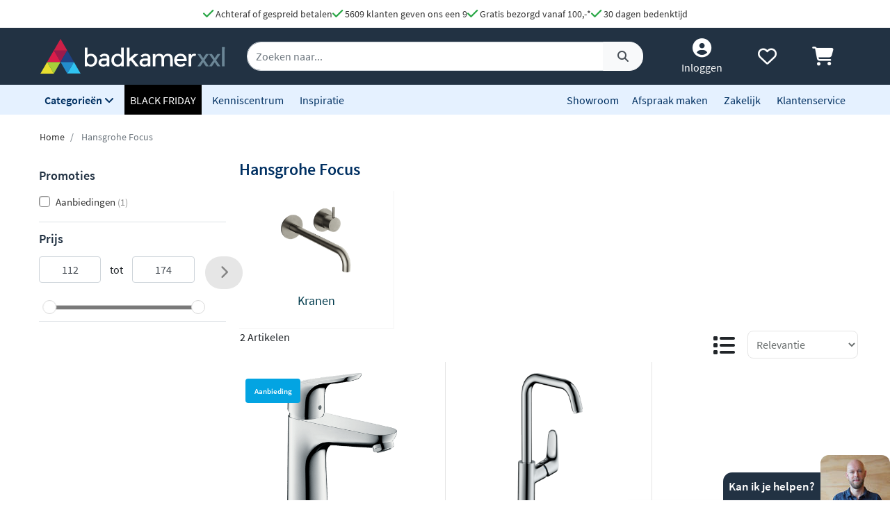

--- FILE ---
content_type: text/css
request_url: https://kit.fontawesome.com/412298a2cc.css
body_size: -60
content:
@import url(https://ka-p.fontawesome.com/assets/412298a2cc/37312945/kit.css?token=412298a2cc);@import url(https://ka-p.fontawesome.com/releases/v6.7.2/css/pro-v4-shims.min.css?token=412298a2cc);@import url(https://ka-p.fontawesome.com/releases/v6.7.2/css/pro-v4-font-face.min.css?token=412298a2cc);

--- FILE ---
content_type: image/svg+xml
request_url: https://cdn.projectxxl.nl/layout/images/checkout/paymentmethods/2023/AfterPay.svg
body_size: 5514
content:
<?xml version="1.0" encoding="utf-8"?>
<!-- Generator: Adobe Illustrator 23.0.0, SVG Export Plug-In . SVG Version: 6.00 Build 0)  -->
<svg version="1.1" id="Calque_1" xmlns="http://www.w3.org/2000/svg" xmlns:xlink="http://www.w3.org/1999/xlink" x="0px" y="0px"
	 viewBox="0 0 96 72" style="enable-background:new 0 0 96 72;" xml:space="preserve">
<style type="text/css">
	.st0{fill:#FFFFFF;}
	.st1{fill-rule:evenodd;clip-rule:evenodd;fill:#225B58;}
	.st2{clip-path:url(#SVGID_2_);fill-rule:evenodd;clip-rule:evenodd;fill:#272727;}
	.st3{fill-rule:evenodd;clip-rule:evenodd;fill:#D91E4C;}
	.st4{fill-rule:evenodd;clip-rule:evenodd;fill:#144986;}
	.st5{fill-rule:evenodd;clip-rule:evenodd;fill:none;stroke:#EDEDEE;stroke-miterlimit:10;}
	.st6{fill:#FEBF10;}
	.st7{fill:none;}
	.st8{fill-rule:evenodd;clip-rule:evenodd;fill:#FFFFFF;}
	.st9{fill-rule:evenodd;clip-rule:evenodd;fill:#191A1A;}
	.st10{clip-path:url(#SVGID_4_);fill-rule:evenodd;clip-rule:evenodd;fill:#222222;}
	.st11{fill-rule:evenodd;clip-rule:evenodd;fill:#E92127;}
	.st12{fill-rule:evenodd;clip-rule:evenodd;fill:#F79E1F;}
	.st13{fill:#1E3A6A;}
	.st14{fill:#1D3A6A;}
	.st15{fill:#5BC4EB;}
</style>
<g>
	<path class="st1" d="M7.72,0h80.56C92.52,0,96,3.46,96,7.7v56.36c0,4.23-3.48,7.7-7.72,7.7H7.72c-4.25,0-7.72-3.46-7.72-7.7V7.7
		C0,3.46,3.47,0,7.72,0"/>
	<g>
		<defs>
			<path id="SVGID_1_" d="M7.72,0.02h80.56c4.25,0,7.72,3.47,7.72,7.72v56.54c0,4.25-3.48,7.72-7.72,7.72H7.72
				C3.47,72,0,68.53,0,64.28V7.74C0,3.49,3.47,0.02,7.72,0.02"/>
		</defs>
		<clipPath id="SVGID_2_">
			<use xlink:href="#SVGID_1_"  style="overflow:visible;"/>
		</clipPath>
		<polygon class="st2" points="97.93,34.88 -1.3,34.88 -3.97,71.98 33.42,91.99 106.36,82.63 102.04,33.53 		"/>
	</g>
</g>
<path class="st8" d="M11.11,15.1v6.98c0,0.2,0.06,0.47,0.19,0.62c0.48,0.55,1.43,0.32,1.43-0.77v-2.71h5.42v2.82
	c0,0.4,0.23,0.83,0.63,0.92c0.3,0.07,0.6-0.04,0.79-0.27c0.13-0.16,0.19-0.41,0.19-0.69v-6.82c0-0.95-0.29-1.8-0.84-2.56
	c-0.02-0.03-0.04-0.05-0.06-0.07c-0.02-0.02-0.04-0.05-0.06-0.08c-0.2-0.24-0.43-0.45-0.67-0.64c-0.05-0.04-0.1-0.07-0.16-0.11
	c-0.65-0.44-1.53-0.77-2.41-0.77c-0.62,0-1,0.05-1.57,0.23c-0.4,0.13-0.88,0.37-1.21,0.62l-0.51,0.44
	c-0.14,0.17-0.26,0.27-0.41,0.49l-0.21,0.32C11.35,13.56,11.11,14.4,11.11,15.1 M12.74,15.1c0-0.75,0.26-1.36,0.77-1.85
	c0.04-0.04,0.05-0.04,0.09-0.07c0.14-0.13,0.41-0.32,0.58-0.41c0.05-0.02,0.06-0.04,0.11-0.06c0.73-0.33,1.57-0.33,2.31,0
	c0.18,0.08,0.45,0.28,0.6,0.4c0.04,0.03,0.05,0.05,0.09,0.08c0.26,0.2,0.52,0.6,0.64,0.89c0.13,0.32,0.21,0.7,0.21,1.14v2.49h-5.39
	V15.1z"/>
<path class="st8" d="M36.61,18.43c0,0.62,0.13,1.28,0.3,1.74c0.19,0.51,0.45,1.01,0.82,1.42c0.05,0.05,0.07,0.08,0.12,0.13
	l0.18,0.19c0,0,0.01,0,0.01,0.01l0.18,0.16c0.13,0.11,0.28,0.24,0.43,0.33c0.21,0.12,0.42,0.26,0.64,0.36
	c0.11,0.05,0.23,0.1,0.35,0.14c0.37,0.15,0.81,0.25,1.22,0.28c0.39,0.03,0.79,0.03,1.17-0.01c0.83-0.09,1.69-0.41,2.35-0.91
	l0.47-0.38c0.26-0.24,0.63-0.69,0.63-1.04c0-0.54-0.58-0.98-1.21-0.6c-0.08,0.05-0.12,0.07-0.19,0.14l-0.17,0.19
	c-0.02,0.02-0.02,0.02-0.04,0.04l-0.16,0.14c-0.19,0.18-0.38,0.35-0.6,0.48c-0.07,0.04-0.13,0.08-0.2,0.12
	c-0.64,0.32-1.39,0.45-2.11,0.3c-0.18-0.04-0.37-0.08-0.54-0.15c-0.16-0.07-0.31-0.14-0.46-0.23c-0.44-0.27-0.76-0.57-1.05-1
	l-0.19-0.32c-0.08-0.14-0.22-0.49-0.23-0.64h6.8c0.19,0,0.32-0.03,0.49-0.03c0.15,0,0.32-0.06,0.41-0.13
	c0.55-0.38,0.31-1.31,0.16-1.81c-0.11-0.39-0.16-0.53-0.3-0.88c-0.06-0.14-0.12-0.26-0.2-0.38l-0.23-0.37
	c-0.04-0.06-0.08-0.1-0.12-0.16c-0.08-0.11-0.32-0.4-0.42-0.48l-0.31-0.27c-0.22-0.18-0.45-0.34-0.71-0.48
	c-1.34-0.75-2.94-0.78-4.37-0.21c-0.34,0.14-0.67,0.32-0.97,0.53l-0.74,0.64c0,0-0.01,0.01-0.01,0.01l-0.06,0.06
	c-0.05,0.06-0.09,0.1-0.14,0.16c-0.05,0.06-0.08,0.1-0.13,0.17l-0.09,0.13c-0.13,0.2-0.27,0.4-0.36,0.63
	c-0.12,0.29-0.24,0.57-0.31,0.89C36.66,17.67,36.61,18.04,36.61,18.43 M41.45,15.22c0.64,0,1.22,0.18,1.73,0.49
	c0.09,0.05,0.15,0.09,0.22,0.15c0.12,0.09,0.12,0.08,0.26,0.21l0.02,0.02c0.01,0.01,0.01,0.01,0.02,0.02l0.27,0.29
	c0.24,0.33,0.17,0.23,0.37,0.56l0.17,0.38c0.05,0.14,0.15,0.43,0.16,0.59c-1.32,0-2.65-0.03-3.97-0.03c-0.28,0-0.51-0.01-0.79-0.01
	l-1.21,0c-0.14,0-0.24-0.02-0.39-0.02c0.12-0.51,0.39-1.19,0.77-1.57l0.17-0.19c0.19-0.19,0.5-0.41,0.74-0.53
	C40.4,15.37,40.97,15.22,41.45,15.22z"/>
<path class="st8" d="M79.61,21.58c-0.33,0-0.51-0.01-0.82-0.09c-0.34-0.09-0.64-0.29-0.86-0.56c-0.28-0.34-0.45-0.87-0.45-1.31
	l-0.01-1.27c0-0.85,0-1.71,0-2.56c0-0.38,0.04-0.92-0.03-1.25c-0.03-0.17-0.09-0.32-0.23-0.42c-0.07-0.05-0.1-0.08-0.19-0.12
	c-0.37-0.18-0.79-0.01-0.99,0.32c-0.13,0.21-0.15,0.53-0.15,0.87l0,4.12l0.04,0.67c0.07,0.51,0.16,0.98,0.42,1.44
	c0.06,0.1,0.1,0.2,0.17,0.29l0.13,0.18c0.27,0.33,0.6,0.61,0.98,0.82c0.26,0.15,0.53,0.25,0.84,0.33c0.94,0.23,1.92,0.12,2.74-0.38
	c0.07-0.04,0.13-0.09,0.2-0.13c0,0.26-0.11,0.52-0.2,0.74c-0.31,0.68-1.07,1.07-1.8,1.07c-0.47,0-0.74-0.15-1.08-0.38
	c-0.24-0.16-0.43-0.48-0.63-0.71c-0.1-0.11-0.18-0.22-0.3-0.31c-0.57-0.42-1.75,0.25-0.88,1.47c0.11,0.15,0.23,0.31,0.36,0.45
	c0.06,0.06,0.1,0.11,0.17,0.16c0.33,0.28,0.58,0.46,1.01,0.62c0.15,0.06,0.33,0.12,0.5,0.15c0.19,0.04,0.39,0.06,0.59,0.07h0.5
	c0.28-0.02,0.56-0.06,0.8-0.13c0.18-0.05,0.36-0.11,0.53-0.19c0.21-0.09,0.43-0.21,0.61-0.35l0.39-0.32
	c0.24-0.22,0.47-0.57,0.61-0.86c0.14-0.29,0.24-0.58,0.32-0.89c0.02-0.08,0.03-0.11,0.04-0.2c0.01-0.07,0.02-0.15,0.03-0.21
	c0.04-0.22,0.05-0.43,0.05-0.67c0-0.09,0.02-0.12,0.02-0.22c-0.01-2.29,0-4.57,0-6.86c0-0.29-0.07-0.56-0.19-0.73
	c-0.37-0.52-1.15-0.39-1.35,0.21c-0.09,0.27-0.06,0.86-0.06,1.23c0,1.22,0.02,2.45,0,3.67c0,0.2-0.05,0.54-0.1,0.71
	c-0.05,0.19-0.1,0.31-0.17,0.48c-0.07,0.18-0.18,0.35-0.31,0.48l-0.06,0.06c0,0-0.01,0.01-0.01,0.01c-0.12,0.12-0.25,0.2-0.39,0.29
	c-0.08,0.04-0.15,0.07-0.23,0.1C80.01,21.52,79.8,21.58,79.61,21.58"/>
<path class="st8" d="M64.9,18.47c0,0.39,0.04,0.74,0.11,1.07c0.03,0.15,0.07,0.32,0.12,0.46l0.12,0.32c0.02,0.04,0.03,0.06,0.05,0.1
	c0.14,0.32,0.32,0.64,0.53,0.92l0.19,0.24c0.03,0.03,0.05,0.05,0.07,0.08c0.03,0.04,0.03,0.05,0.07,0.08
	c0.03,0.03,0.05,0.05,0.08,0.07c0.36,0.36,0.57,0.51,0.99,0.76c0.21,0.12,0.37,0.19,0.59,0.28c0.44,0.19,1.22,0.34,1.71,0.34
	c0.61,0,1.1-0.04,1.67-0.23c0.4-0.14,0.94-0.39,1.26-0.66l0.22-0.18c0.07-0.06,0.14-0.16,0.21-0.21c0,0.36-0.01,0.54,0.15,0.75
	c0.04,0.05,0.06,0.07,0.11,0.11c0.05,0.03,0.08,0.07,0.13,0.09c0.36,0.2,0.72,0.07,0.97-0.22c0.14-0.16,0.21-0.45,0.21-0.74v-3.69
	l-0.05-0.54c-0.01-0.17-0.05-0.36-0.08-0.52c-0.11-0.46-0.28-0.85-0.51-1.26c-0.03-0.05-0.03-0.04-0.06-0.09
	c-0.02-0.04-0.03-0.06-0.05-0.09c-0.07-0.1-0.3-0.41-0.39-0.5c-0.06-0.06-0.08-0.1-0.14-0.16l-0.17-0.16
	c-0.48-0.4-0.78-0.65-1.43-0.91c-0.41-0.16-0.72-0.24-1.18-0.31c-0.32-0.05-0.52-0.03-0.83-0.04c-0.35,0-0.75,0.07-1.04,0.14
	c-0.7,0.18-1.41,0.52-1.96,0.99c-0.03,0.03-0.05,0.05-0.08,0.07c-0.04,0.03-0.05,0.03-0.08,0.07l-0.31,0.31
	c-0.3,0.35-0.57,0.71-0.76,1.14l-0.13,0.3c-0.03,0.08-0.06,0.14-0.08,0.22C64.98,17.48,64.9,17.79,64.9,18.47 M66.48,18.44
	c0-0.23,0.04-0.52,0.08-0.71c0.11-0.49,0.24-0.72,0.47-1.12c0.02-0.04,0.05-0.08,0.08-0.11l0.18-0.22c0.01-0.01,0.01-0.01,0.02-0.02
	c0.22-0.27,0.36-0.34,0.62-0.53l0.26-0.15c0.36-0.2,0.95-0.37,1.44-0.37c0.34,0,0.58,0,0.91,0.1c0.23,0.07,0.47,0.13,0.68,0.26
	c0.05,0.03,0.08,0.04,0.13,0.07c0.21,0.13,0.26,0.17,0.45,0.32c0.19,0.15,0.48,0.49,0.61,0.71c0.03,0.04,0.05,0.07,0.07,0.12
	c0.09,0.17,0.18,0.35,0.24,0.53c0.29,0.87,0.25,1.93-0.18,2.72c-0.09,0.17-0.15,0.27-0.26,0.43l-0.15,0.19c0,0-0.01,0.01-0.01,0.01
	l-0.17,0.18c-0.04,0.04-0.06,0.05-0.11,0.09c-0.04,0.04-0.07,0.05-0.11,0.09c-0.33,0.29-0.91,0.53-1.35,0.62
	c-0.49,0.1-0.94,0.1-1.43-0.01c-0.21-0.05-0.44-0.12-0.61-0.2c-0.21-0.1-0.31-0.16-0.5-0.29c-0.04-0.03-0.07-0.06-0.11-0.08
	c-0.13-0.1-0.21-0.18-0.32-0.3c-0.07-0.07-0.12-0.12-0.18-0.21c-0.04-0.05-0.05-0.06-0.09-0.11c-0.27-0.41-0.46-0.78-0.57-1.26
	C66.53,18.95,66.48,18.67,66.48,18.44z"/>
<path class="st8" d="M56.33,15.24v6.71c0,0.27,0.08,0.54,0.19,0.7c0.06,0.09,0.13,0.15,0.23,0.22c0.37,0.24,0.97,0.07,1.13-0.44
	c0.03-0.1,0.06-0.25,0.06-0.39v-3.16h2.28c1.03,0,1.96-0.22,2.75-0.81l0.47-0.43c0.93-1.06,1.27-2.63,0.81-4.01
	c-0.09-0.28-0.17-0.43-0.31-0.69c-0.1-0.19-0.18-0.29-0.3-0.46l-0.62-0.64c-0.75-0.59-1.6-0.92-2.63-0.92
	c-0.32,0-0.67,0.04-0.94,0.1c-0.28,0.06-0.56,0.14-0.8,0.25c-0.41,0.19-0.77,0.41-1.1,0.73c-0.04,0.05-0.09,0.09-0.13,0.14
	c-0.37,0.44-0.58,0.74-0.79,1.31c-0.05,0.13-0.08,0.27-0.12,0.4c-0.04,0.14-0.07,0.27-0.1,0.43C56.36,14.56,56.33,14.9,56.33,15.24
	 M57.98,17.32v-2.43c0-0.35,0.06-0.79,0.16-1.04c0.11-0.26,0.27-0.54,0.49-0.73l0.42-0.33l0.29-0.16c0.67-0.28,1.34-0.26,2.02-0.01
	l0.1,0.05c0.2,0.1,0.37,0.19,0.55,0.35l0.43,0.49c0.21,0.3,0.39,0.88,0.39,1.28c0,0.44-0.04,0.73-0.21,1.13
	c-0.06,0.14-0.16,0.32-0.24,0.43c-0.1,0.14-0.14,0.16-0.22,0.26l-0.01,0.02c0,0,0,0.01-0.01,0.01l-0.01,0.02
	c-0.06,0.06-0.37,0.3-0.45,0.34c-0.16,0.08-0.12,0.07-0.31,0.15c-0.47,0.2-1.04,0.24-1.59,0.21c-0.35-0.02-0.53-0.02-0.88-0.02
	c-0.17,0-0.27-0.02-0.43-0.01C58.28,17.32,58.13,17.32,57.98,17.32z"/>
<path class="st8" d="M28.83,14.62v4.52c0,0.91,0.12,1.6,0.45,2.34c0.03,0.06,0.06,0.11,0.09,0.17c0.03,0.06,0.06,0.11,0.09,0.16
	l0.22,0.29c0.04,0.05,0.08,0.09,0.13,0.13c0.37,0.37,0.77,0.6,1.28,0.75c0.87,0.26,1.73,0.31,2.6,0.01
	c0.13-0.04,0.24-0.09,0.36-0.15c0.23-0.11,0.59-0.35,0.76-0.52c0.14-0.14,0.12-0.1,0.25-0.26c0.16-0.18,0.3-0.38,0.42-0.6
	c0.03-0.05,0.06-0.11,0.09-0.17c0.27-0.54,0.52-1.5,0.21-2.03c-0.32-0.55-1.19-0.5-1.44,0.21c-0.06,0.16-0.09,0.38-0.12,0.57
	c-0.01,0.04-0.01,0.1-0.02,0.14c-0.01,0.05-0.02,0.09-0.04,0.14c-0.11,0.41-0.38,0.76-0.71,1.01l-0.22,0.13
	c-0.07,0.03-0.17,0.07-0.25,0.1c-0.46,0.15-1.14,0.09-1.54-0.11c-0.29-0.14-0.43-0.26-0.61-0.51c-0.32-0.44-0.43-1.08-0.43-1.83
	h2.08c0.29,0,0.53-0.04,0.72-0.13c0.34-0.18,0.42-0.6,0.31-0.88c-0.13-0.35-0.38-0.5-0.81-0.5h-2.31v-3.1
	c0-0.32-0.13-0.63-0.43-0.78c-0.31-0.16-0.67-0.09-0.91,0.16l-0.04,0.05C28.89,14.07,28.83,14.34,28.83,14.62"/>
<path class="st8" d="M20.88,18.16l0,2.65c-0.01,0.4,0,0.81,0,1.23c0,0.29,0.13,0.65,0.38,0.81c0.34,0.22,0.74,0.16,1.01-0.14
	c0.27-0.29,0.21-0.93,0.21-1.36c0-0.77-0.03-1.49-0.03-2.25h2.35c0.27,0,0.52-0.09,0.66-0.24c0.22-0.24,0.25-0.58,0.11-0.87
	c-0.16-0.33-0.54-0.4-0.93-0.4h-2.2c0-0.16,0.02-0.35,0.03-0.51c0.04-0.54,0.25-1.13,0.7-1.46l0.16-0.11
	c0.06-0.03,0.11-0.06,0.18-0.09c0.18-0.08,0.44-0.14,0.64-0.17c0.54-0.08,1.08,0.1,1.48,0.45c0.2,0.18,0.46,0.56,0.54,0.84
	c0.13,0.49,0.17,1.22,0.65,1.41c0.24,0.1,0.46,0.11,0.71,0c0.28-0.12,0.43-0.43,0.43-0.73c0-0.52-0.06-0.77-0.23-1.22
	c-0.07-0.18-0.24-0.55-0.35-0.71c-0.21-0.31-0.21-0.3-0.48-0.6l-0.11-0.1c-0.13-0.11-0.15-0.15-0.34-0.29
	c-0.08-0.06-0.17-0.12-0.25-0.17l-0.29-0.15c-0.82-0.41-1.91-0.42-2.76-0.13c-0.06,0.02-0.13,0.05-0.18,0.07
	c-0.13,0.05-0.22,0.1-0.35,0.16c-0.1,0.05-0.22,0.12-0.31,0.18l-0.21,0.16c-0.23,0.19-0.49,0.49-0.64,0.75
	c-0.5,0.85-0.59,1.68-0.59,2.66c0,0.06,0,0.09,0,0.15L20.88,18.16z"/>
<path class="st8" d="M47.32,17.41v4.64c0,0.29,0.13,0.59,0.33,0.76c0.32,0.27,0.91,0.19,1.12-0.21c0.16-0.3,0.12-0.66,0.12-0.99
	v-2.77c0-0.93-0.12-2.19,0.41-2.9c0.37-0.5,0.89-0.65,1.51-0.71c0.26-0.02,0.65,0.09,0.89,0.21c0.23,0.12,0.45,0.31,0.6,0.51
	c0.5,0.67,0.28,0.86,0.59,1.62c0.06,0.14,0.13,0.23,0.25,0.31c0.25,0.17,0.55,0.19,0.83,0.08c0.16-0.07,0.3-0.22,0.36-0.39
	c0.2-0.51-0.06-1.41-0.29-1.88c-0.1-0.2-0.19-0.36-0.31-0.54c-0.03-0.04-0.06-0.08-0.09-0.12l-0.3-0.35c0,0-0.01-0.01-0.01-0.01
	c-0.13-0.14-0.29-0.27-0.44-0.38l-0.54-0.31c-0.26-0.13-0.67-0.25-0.98-0.29c-0.74-0.09-1.5-0.01-2.14,0.31
	c-0.46,0.23-0.44,0.24-0.8,0.52c-0.2,0.16-0.46,0.52-0.59,0.74c-0.13,0.22-0.19,0.37-0.27,0.61C47.44,16.29,47.32,16.87,47.32,17.41
	"/>
<path class="st8" d="M86.02,12.36v0.17c-0.02,0.26-0.12,0.52-0.29,0.72c-0.12,0.14-0.15,0.15-0.31,0.26
	c-0.66,0.41-1.73-0.06-1.73-1.05c0-0.62,0.52-1.15,1.12-1.15c0.45,0,0.59,0.1,0.87,0.33C85.89,11.81,86,12.08,86.02,12.36
	 M84.87,13.47c-0.3,0-0.52-0.09-0.73-0.29l-0.01-0.02c-0.35-0.38-0.38-0.89-0.08-1.29c0.27-0.38,0.77-0.52,1.2-0.33
	c0.09,0.04,0.18,0.1,0.25,0.16c0.27,0.23,0.35,0.45,0.35,0.83c0,0.26-0.14,0.49-0.3,0.66C85.36,13.36,85.15,13.47,84.87,13.47z"/>
<path class="st8" d="M84.37,13.1h0.24v-0.51c0.13,0,0.36-0.01,0.44,0.06c0.13,0.11,0.1,0.27,0.1,0.45h0.22
	c-0.04-0.08,0.01-0.25-0.05-0.38c-0.03-0.06-0.04-0.1-0.09-0.13L85.1,12.5c0,0-0.01,0-0.01-0.01c0.36-0.03,0.35-0.49,0.15-0.61
	c-0.18-0.11-0.61-0.08-0.87-0.08V13.1z M84.75,12.44c-0.2,0-0.15,0.07-0.15-0.46c0.13,0,0.34-0.01,0.45,0.04
	C85.18,12.08,85.27,12.44,84.75,12.44z"/>
<g>
	<path class="st0" d="M60.51,52c0.24-0.6,0.28-1.23,0.15-1.86c-0.25-1.2-1.1-1.89-2.43-1.92c-1.61-0.03-3.22-0.01-4.83-0.02
		c-0.2,0-0.26,0.07-0.26,0.27c0.01,2.55,0.01,5.11,0,7.66c0,0.22,0.09,0.27,0.27,0.26c0.43-0.01,0.86-0.02,1.28,0
		c0.24,0.01,0.32-0.07,0.32-0.32c-0.01-0.77,0-1.53,0-2.3c0-0.11,0.01-0.22,0.02-0.37c0.57,0,1.12,0.01,1.67-0.01
		c0.21-0.01,0.33,0.07,0.45,0.25c0.54,0.84,1.09,1.68,1.64,2.51c0.07,0.1,0.19,0.23,0.29,0.23c0.66,0.02,1.32,0.01,2.05,0.01
		c-0.71-1.08-1.39-2.1-2.07-3.14C59.73,53.02,60.25,52.65,60.51,52z M58.16,51.69c-0.24,0.05-0.49,0.06-0.73,0.06
		c-0.79,0.01-1.59,0-2.4,0c0-0.64,0-1.24,0-1.86c0.11-0.01,0.21-0.02,0.31-0.02c0.75,0,1.51,0,2.26,0c0.19,0,0.39,0.01,0.58,0.05
		c0.45,0.11,0.65,0.39,0.65,0.89C58.83,51.3,58.62,51.6,58.16,51.69z"/>
	<path class="st0" d="M42.87,53.1c1.52,0,3.03,0,4.56,0c0-0.46-0.01-0.89,0.01-1.32c0.01-0.26-0.07-0.34-0.33-0.34
		c-1.3,0.01-2.61,0.01-3.92,0.01c-0.11,0-0.22,0-0.33,0c0-0.55,0-1.05,0-1.59c1.77,0,3.53,0,5.3,0c0-0.57,0-1.1,0-1.63
		c-2.39,0-4.76,0-7.15,0c-0.01,0.12-0.02,0.22-0.02,0.32c0,2.49,0.01,4.98,0,7.47c0,0.31,0.09,0.38,0.38,0.38
		c2.19-0.01,4.38-0.01,6.58-0.01c0.08,0,0.15-0.02,0.23-0.02c0-0.55,0-1.07,0-1.64c-1.78,0-3.55,0-5.3,0
		C42.87,54.17,42.87,53.65,42.87,53.1z"/>
	<path class="st0" d="M35.58,48.2c-0.21-0.01-0.3,0.08-0.38,0.27c-0.64,1.66-1.28,3.32-1.93,4.97c-0.09,0.22-0.17,0.44-0.28,0.72
		c-0.18-0.46-0.34-0.85-0.5-1.25c-0.58-1.48-1.15-2.96-1.74-4.44c-0.04-0.11-0.16-0.25-0.25-0.26c-0.6-0.02-1.2-0.01-1.83-0.01
		c0.01,0.09,0.01,0.12,0.02,0.15c1.07,2.61,2.13,5.23,3.21,7.84c0.04,0.09,0.19,0.19,0.29,0.19c0.48,0.02,0.96,0,1.44,0.01
		c0.18,0,0.27-0.07,0.34-0.24c1.04-2.54,2.08-5.07,3.12-7.6c0.04-0.1,0.07-0.2,0.12-0.35C36.63,48.21,36.1,48.22,35.58,48.2z"/>
	<path class="st0" d="M64.04,48.23c0,0.47,0.01,0.91,0,1.35c-0.01,0.23,0.08,0.29,0.29,0.28c0.7-0.01,1.41,0,2.11,0
		c0.17,0,0.34,0,0.54,0c0,2.2,0,4.35,0,6.53c0.54,0,1.03-0.02,1.52,0.01c0.29,0.01,0.35-0.1,0.35-0.38
		c-0.01-1.92-0.01-3.85-0.01-5.77c0-0.12,0-0.24,0-0.39c0.17,0,0.3,0,0.42,0c0.74,0,1.49,0.01,2.23-0.01c0.09,0,0.26-0.1,0.27-0.15
		c0.02-0.49,0.01-0.98,0.01-1.47C69.17,48.23,66.61,48.23,64.04,48.23z"/>
	<path class="st0" d="M80.8,48.2c-0.31-0.02-0.5,0.1-0.68,0.36c-0.56,0.8-1.14,1.58-1.73,2.39c-0.09-0.12-0.16-0.2-0.23-0.29
		c-0.54-0.74-1.08-1.48-1.62-2.21c-0.07-0.09-0.18-0.22-0.27-0.22c-0.71-0.02-1.42-0.01-2.2-0.01c0.09,0.14,0.14,0.21,0.19,0.28
		c0.98,1.32,1.96,2.63,2.93,3.96c0.12,0.16,0.19,0.39,0.2,0.59c0.02,1.01,0.01,2.02,0,3.03c0,0.23,0.04,0.34,0.3,0.33
		c0.42-0.02,0.84-0.02,1.25,0c0.25,0.01,0.33-0.07,0.33-0.34c-0.01-1-0.02-2,0-3c0-0.2,0.07-0.44,0.19-0.6
		c0.87-1.2,1.76-2.39,2.65-3.59c0.15-0.2,0.3-0.41,0.49-0.68C81.96,48.21,81.38,48.23,80.8,48.2z"/>
	<path class="st0" d="M13.81,50.07c-0.51,0-0.99,0.02-1.46-0.01c-0.29-0.02-0.36,0.09-0.35,0.38C12,52.3,12,54.16,12,56.02
		c0,0.06-0.02,0.14,0.01,0.19c0.04,0.07,0.11,0.18,0.18,0.18c0.55,0.01,1.1,0.01,1.68,0.01c0-2.1,0-4.16,0-6.28
		c2.06,0,4.06,0,6.07,0c0-0.65,0-1.26,0-1.88c-2.05,0-4.07,0-6.12,0C13.81,48.85,13.81,49.44,13.81,50.07z"/>
	<path class="st0" d="M23.44,48.21c-0.44,0-0.44,0-0.44,0.44c0,2.45,0,4.9,0,7.34c0,0.07-0.02,0.16,0.01,0.22
		c0.03,0.07,0.1,0.18,0.15,0.18c0.56,0.01,1.12,0.01,1.7,0.01c0-2.74,0-5.44,0-8.19C24.37,48.21,23.9,48.21,23.44,48.21z"/>
</g>
</svg>


--- FILE ---
content_type: application/javascript; charset=utf-8
request_url: https://www.badkamerxxl.nl/minified-assets/category.min.js?v=1763130616
body_size: 56181
content:
function _classCallCheck(e,t){if(!(e instanceof t))throw new TypeError("Cannot call a class as a function")}function _defineProperties(e,t){for(var n=0;n<t.length;n++){var r=t[n];r.enumerable=r.enumerable||!1,r.configurable=!0,"value"in r&&(r.writable=!0),Object.defineProperty(e,r.key,r)}}function _createClass(e,t,n){return t&&_defineProperties(e.prototype,t),n&&_defineProperties(e,n),e}function _typeof(e){return(_typeof="function"==typeof Symbol&&"symbol"==typeof Symbol.iterator?function(e){return typeof e}:function(e){return e&&"function"==typeof Symbol&&e.constructor===Symbol&&e!==Symbol.prototype?"symbol":typeof e})(e)}var backgroundImage={};backgroundImageConstructor=function(e){var t={};t.element=e,t.img=e.querySelector("img"),t.src="",t.img&&(t.img.addEventListener("load",function(){backgroundImageUpdate(t)}),t.img.complete&&backgroundImageUpdate(t))},backgroundImageUpdate=function(e){var t=void 0!==e.img.currentSrc?e.img.currentSrc:e.img.src;e.src!==t&&(e.src=t,e.element.style.backgroundImage='url("'+e.img.getAttribute("data-src")+'")')};for(var elements=document.querySelectorAll("[responsive-background-image]"),i=0;i<elements.length;i++)var test=backgroundImageConstructor(elements[i]);function addToCompare(e){$.ajax({type:"POST",url:"/compare",headers:{"X-CSRF-TOKEN":$('meta[name="csrf-token"]').attr("content")},data:{sku:e},success:function(t){if("ok"==(t=$.parseJSON(t)).status){jQuery(".category-products-compare-grid").html("");var n=0;for(jQuery.each(t.products,function(e,t){var r=t.brand.name;if(t.brand.serie)var o=t.brand.serie;else o="";jQuery(".category-products-compare-grid").append('<div class="col-12 col-sm-3 d-flex align-items-center category-products-compare-item"><i class="fas fa-times remove-compare-item" product-sku="'+e+'"></i><a href="/'+t.url_key+'" class="text-center py-3 py-md-0"><img class="img-fluid compare-item-image" src="'+t.images[0].url+'" alt=""><span class="compare-item-name">'+r+" "+o+"</span></a></div>"),n++}),jQuery(".compare-items-count").html(n),n>0&&jQuery(".compare-btn").removeClass("d-none"),n=n;n<3;n++)jQuery(".category-products-compare-grid").append('<div class="col-12 col-sm-3 d-flex align-items-center category-products-compare-item empty"><a href="javascript:;" class="text-center"></a></div>');jQuery(".category-products-compare").addClass("d-md-block")}else"full"==t.status&&(jQuery("input[product-sku='"+e+"']").prop("checked",!1),jQuery("#compare-modal").modal("show"))}})}function removeFromCompare(e){var t=arguments.length>1&&void 0!==arguments[1]&&arguments[1];$.ajax({type:"DELETE",url:"/compare",headers:{"X-CSRF-TOKEN":$('meta[name="csrf-token"]').attr("content")},data:{sku:e,comparePage:t},success:function(n){if("ok"==(n=$.parseJSON(n)).status)if(t)window.location.href=n.newComparePageLink;else{jQuery(".category-products-compare-grid").html(""),jQuery(".compare-items").html("");var r=0;for(jQuery.each(n.products,function(e,t){$(".category-products-compare-grid").append('<div class="col-sm-3 d-flex align-items-center category-products-compare-item"><i class="fas fa-times remove-compare-item" product-sku="'+e+'"></i><a href="/'+t.url_key+'" class="text-center py-3 py-md-0"><img class="img-fluid compare-item-image" src="'+t.images[0].url+'" alt=""><span class="compare-item-name">'+t.brand.name+" "+t.brand.serie+"</span></a></div>"),$(".compare-items").append('<div class="col-4 item-to-compare d-flex"> <div class="btn-compare-remove"> <i class="fas fa-times remove-compare-item" product-sku="'+e+'" title="Verwijder product uit vergelijking"></i> </div> <div class="d-flex flex-column flex-grow-1"> <div> <img class="img-fluid" src="'+t.images[0].url+'" alt=""> </div> <div> <div class="category-product-title"> '+t.name+' </div> </div> <div class="d-flex flex-wrap d-sm-block category-product-options-wrapper my-3"> <div class="d-flex flex-wrap justify-content-start justify-content-md-center text-center mr-3 mr-sm-0 category-product-price-wrapper "> <div class="special-price mr-3"> <span class="price">444,62 </span> </div> <div class="old-price mr-3 mr-md-0"> <span class="price"> 750,- </span> </div> </div> <div class="d-flex pt-4 pb-3"> <a href="/'+t.url_key+'" title="Meer informatie" class="mx-auto"> <button type="button" class="btn btn-default btn-compare">Meer informatie</button> </a> </div> </div> </div> </div>'),r++}),r<1&&jQuery(".category-products-compare").removeClass("d-md-block"),jQuery(".compare-items-count").html(r),0===r&&jQuery(".compare-btn").addClass("d-none"),r=r;r<3;r++)jQuery(".category-products-compare-grid").append('<div class="col-sm-3 d-flex align-items-center category-products-compare-item empty"><a href="javascript:;" class="text-center"></a></div>');jQuery(".category-product-compare-checkbox[product-sku='"+e+"']").prop("checked",!1)}}})}function removeAllFromCompare(){$.ajax({type:"DELETE",url:"/compare/all",headers:{"X-CSRF-TOKEN":$('meta[name="csrf-token"]').attr("content")},success:function(e){if("ok"==(e=$.parseJSON(e)).status){jQuery(".category-products-compare-grid").html(""),jQuery(".compare-items").html("");var t=0;for(jQuery(".compare-items-count").html(t),t=t;t<3;t++)jQuery(".category-products-compare-grid").append('<div class="col-sm-3 d-flex align-items-center category-products-compare-item empty"><a href="javascript:;" class="text-center"></a></div>');jQuery(".category-product-compare-checkbox").prop("checked",!1),jQuery(".category-products-compare").animate({height:"-30"},300,function(){jQuery(".category-products-compare").removeClass("d-md-block"),jQuery(".compare-toggle-visible").trigger("click")})}}})}function toggleMinicart(){var e=jQuery("#minicart-content .minicart");jQuery(e).hasClass("v-hidden")?(jQuery(e).removeClass("animateFadeout").addClass("animateFadein"),jQuery(".transparent-overlay").css("display","block"),jQuery(".minicart-close").css("display","block"),jQuery(e).removeClass("v-hidden"),setTimeout(function(){jQuery(e).removeClass("animateFadein")},500)):(jQuery(".transparent-overlay").css("display","none"),jQuery(e).removeClass("animateFadein").addClass("animateFadeout"),jQuery(".minicart-close").css("display","none"),setTimeout(function(){jQuery(e).addClass("v-hidden").removeClass("animateFadeout")},500))}function number_format(e,t,n,r){t=Math.abs(t)||0,e=parseFloat(e),n&&r||(n=".",r=",");for(var o=Math.round(Math.abs(e)*("1e"+t))+"",i=t?o.slice(0,-1*t)||0:o,a=t?o.slice(-1*t):"",s="";i.length>3;)s+=r+i.slice(-3),i=i.slice(0,-3);if(t&&1===a.length)for(;a.length<t;)a+=a;return(e<0?"-":"")+i+s+(a?n+a:"")}function setCookie(e,t,n){var r=new Date;r.setTime(r.getTime()+24*n*60*60*1e3);var o="expires="+r.toUTCString();document.cookie=e+"="+t+"; "+o}function getCookie(e){for(var t=e+"=",n=document.cookie.split(";"),r=0;r<n.length;r++){for(var o=n[r];" "==o.charAt(0);)o=o.substring(1);if(0==o.indexOf(t))return o.substring(t.length,o.length)}return""}function deleteCookie(e){setCookie(e,"",null,null,null,1)}function searchIndex(e,t,n){for(i=0;i<e.length;i++)if(e[i]&&e[i][t]&&e[i][t]==n)return i;return-1}if(function(e,t){"object"==("undefined"==typeof exports?"undefined":_typeof(exports))&&"undefined"!=typeof module?module.exports=t():"function"==typeof define&&define.amd?define(t):e.Popper=t()}(this,function(){"use strict";function e(e){return e&&"[object Function]"==={}.toString.call(e)}function t(e,t){if(1!==e.nodeType)return[];var n=getComputedStyle(e,null);return t?n[t]:n}function n(e){return"HTML"===e.nodeName?e:e.parentNode||e.host}function r(e){if(!e)return document.body;switch(e.nodeName){case"HTML":case"BODY":return e.ownerDocument.body;case"#document":return e.body}var o=t(e),i=o.overflow,a=o.overflowX,s=o.overflowY;return/(auto|scroll|overlay)/.test(i+s+a)?e:r(n(e))}function o(e){if(!e)return document.documentElement;for(var n=K(10)?document.body:null,r=e.offsetParent;r===n&&e.nextElementSibling;)r=(e=e.nextElementSibling).offsetParent;var i=r&&r.nodeName;return i&&"BODY"!==i&&"HTML"!==i?-1!==["TD","TABLE"].indexOf(r.nodeName)&&"static"===t(r,"position")?o(r):r:e?e.ownerDocument.documentElement:document.documentElement}function i(e){return null===e.parentNode?e:i(e.parentNode)}function a(e,t){if(!(e&&e.nodeType&&t&&t.nodeType))return document.documentElement;var n=e.compareDocumentPosition(t)&Node.DOCUMENT_POSITION_FOLLOWING,r=n?e:t,s=n?t:e,l=document.createRange();l.setStart(r,0),l.setEnd(s,0);var u=l.commonAncestorContainer;if(e!==u&&t!==u||r.contains(s))return function(e){var t=e.nodeName;return"BODY"!==t&&("HTML"===t||o(e.firstElementChild)===e)}(u)?u:o(u);var d=i(e);return d.host?a(d.host,t):a(e,i(t).host)}function s(e){var t="top"===(1<arguments.length&&void 0!==arguments[1]?arguments[1]:"top")?"scrollTop":"scrollLeft",n=e.nodeName;if("BODY"===n||"HTML"===n){var r=e.ownerDocument.documentElement;return(e.ownerDocument.scrollingElement||r)[t]}return e[t]}function l(e,t){var n=2<arguments.length&&void 0!==arguments[2]&&arguments[2],r=s(t,"top"),o=s(t,"left"),i=n?-1:1;return e.top+=r*i,e.bottom+=r*i,e.left+=o*i,e.right+=o*i,e}function u(e,t){var n="x"===t?"Left":"Top",r="Left"==n?"Right":"Bottom";return parseFloat(e["border"+n+"Width"],10)+parseFloat(e["border"+r+"Width"],10)}function d(e,t,n,r){return R(t["offset"+e],t["scroll"+e],n["client"+e],n["offset"+e],n["scroll"+e],K(10)?n["offset"+e]+r["margin"+("Height"===e?"Top":"Left")]+r["margin"+("Height"===e?"Bottom":"Right")]:0)}function c(){var e=document.body,t=document.documentElement,n=K(10)&&getComputedStyle(t);return{height:d("Height",e,t,n),width:d("Width",e,t,n)}}function f(e){return X({},e,{right:e.left+e.width,bottom:e.top+e.height})}function p(e){var n={};try{if(K(10)){n=e.getBoundingClientRect();var r=s(e,"top"),o=s(e,"left");n.top+=r,n.left+=o,n.bottom+=r,n.right+=o}else n=e.getBoundingClientRect()}catch(e){}var i={left:n.left,top:n.top,width:n.right-n.left,height:n.bottom-n.top},a="HTML"===e.nodeName?c():{},l=a.width||e.clientWidth||i.right-i.left,d=a.height||e.clientHeight||i.bottom-i.top,p=e.offsetWidth-l,h=e.offsetHeight-d;if(p||h){var m=t(e);p-=u(m,"x"),h-=u(m,"y"),i.width-=p,i.height-=h}return f(i)}function h(e,n){var o=2<arguments.length&&void 0!==arguments[2]&&arguments[2],i=K(10),a="HTML"===n.nodeName,s=p(e),u=p(n),d=r(e),c=t(n),h=parseFloat(c.borderTopWidth,10),m=parseFloat(c.borderLeftWidth,10);o&&"HTML"===n.nodeName&&(u.top=R(u.top,0),u.left=R(u.left,0));var y=f({top:s.top-u.top-h,left:s.left-u.left-m,width:s.width,height:s.height});if(y.marginTop=0,y.marginLeft=0,!i&&a){var g=parseFloat(c.marginTop,10),v=parseFloat(c.marginLeft,10);y.top-=h-g,y.bottom-=h-g,y.left-=m-v,y.right-=m-v,y.marginTop=g,y.marginLeft=v}return(i&&!o?n.contains(d):n===d&&"BODY"!==d.nodeName)&&(y=l(y,n)),y}function m(e){var t=1<arguments.length&&void 0!==arguments[1]&&arguments[1],n=e.ownerDocument.documentElement,r=h(e,n),o=R(n.clientWidth,window.innerWidth||0),i=R(n.clientHeight,window.innerHeight||0),a=t?0:s(n),l=t?0:s(n,"left");return f({top:a-r.top+r.marginTop,left:l-r.left+r.marginLeft,width:o,height:i})}function y(e){var r=e.nodeName;return"BODY"!==r&&"HTML"!==r&&("fixed"===t(e,"position")||y(n(e)))}function g(e){if(!e||!e.parentElement||K())return document.documentElement;for(var n=e.parentElement;n&&"none"===t(n,"transform");)n=n.parentElement;return n||document.documentElement}function v(e,t,o,i){var s=4<arguments.length&&void 0!==arguments[4]&&arguments[4],l={top:0,left:0},u=s?g(e):a(e,t);if("viewport"===i)l=m(u,s);else{var d;"scrollParent"===i?"BODY"===(d=r(n(t))).nodeName&&(d=e.ownerDocument.documentElement):d="window"===i?e.ownerDocument.documentElement:i;var f=h(d,u,s);if("HTML"!==d.nodeName||y(u))l=f;else{var p=c(),v=p.height,j=p.width;l.top+=f.top-f.marginTop,l.bottom=v+f.top,l.left+=f.left-f.marginLeft,l.right=j+f.left}}return l.left+=o,l.top+=o,l.right-=o,l.bottom-=o,l}function j(e){return e.width*e.height}function b(e,t,n,r,o){var i=5<arguments.length&&void 0!==arguments[5]?arguments[5]:0;if(-1===e.indexOf("auto"))return e;var a=v(n,r,i,o),s={top:{width:a.width,height:t.top-a.top},right:{width:a.right-t.right,height:a.height},bottom:{width:a.width,height:a.bottom-t.bottom},left:{width:t.left-a.left,height:a.height}},l=Object.keys(s).map(function(e){return X({key:e},s[e],{area:j(s[e])})}).sort(function(e,t){return t.area-e.area}),u=l.filter(function(e){var t=e.width,r=e.height;return t>=n.clientWidth&&r>=n.clientHeight}),d=0<u.length?u[0].key:l[0].key,c=e.split("-")[1];return d+(c?"-"+c:"")}function Q(e,t,n){var r=3<arguments.length&&void 0!==arguments[3]?arguments[3]:null;return h(n,r?g(t):a(t,n),r)}function w(e){var t=getComputedStyle(e),n=parseFloat(t.marginTop)+parseFloat(t.marginBottom),r=parseFloat(t.marginLeft)+parseFloat(t.marginRight);return{width:e.offsetWidth+r,height:e.offsetHeight+n}}function _(e){var t={left:"right",right:"left",bottom:"top",top:"bottom"};return e.replace(/left|right|bottom|top/g,function(e){return t[e]})}function k(e,t,n){n=n.split("-")[0];var r=w(e),o={width:r.width,height:r.height},i=-1!==["right","left"].indexOf(n),a=i?"top":"left",s=i?"left":"top",l=i?"height":"width",u=i?"width":"height";return o[a]=t[a]+t[l]/2-r[l]/2,o[s]=n===s?t[s]-r[u]:t[_(s)],o}function C(e,t){return Array.prototype.find?e.find(t):e.filter(t)[0]}function S(t,n,r){return(void 0===r?t:t.slice(0,function(e,t,n){if(Array.prototype.findIndex)return e.findIndex(function(e){return e[t]===n});var r=C(e,function(e){return e[t]===n});return e.indexOf(r)}(t,"name",r))).forEach(function(t){t.function&&console.warn("`modifier.function` is deprecated, use `modifier.fn`!");var r=t.function||t.fn;t.enabled&&e(r)&&(n.offsets.popper=f(n.offsets.popper),n.offsets.reference=f(n.offsets.reference),n=r(n,t))}),n}function T(e,t){return e.some(function(e){var n=e.name;return e.enabled&&n===t})}function E(e){for(var t=[!1,"ms","Webkit","Moz","O"],n=e.charAt(0).toUpperCase()+e.slice(1),r=0;r<t.length;r++){var o=t[r],i=o?""+o+n:e;if(void 0!==document.body.style[i])return i}return null}function x(e){var t=e.ownerDocument;return t?t.defaultView:window}function D(e,t,n,o){n.updateBound=o,x(e).addEventListener("resize",n.updateBound,{passive:!0});var i=r(e);return function e(t,n,o,i){var a="BODY"===t.nodeName,s=a?t.ownerDocument.defaultView:t;s.addEventListener(n,o,{passive:!0}),a||e(r(s.parentNode),n,o,i),i.push(s)}(i,"scroll",n.updateBound,n.scrollParents),n.scrollElement=i,n.eventsEnabled=!0,n}function I(){var e,t;this.state.eventsEnabled&&(cancelAnimationFrame(this.scheduleUpdate),this.state=(e=this.reference,t=this.state,x(e).removeEventListener("resize",t.updateBound),t.scrollParents.forEach(function(e){e.removeEventListener("scroll",t.updateBound)}),t.updateBound=null,t.scrollParents=[],t.scrollElement=null,t.eventsEnabled=!1,t))}function A(e){return""!==e&&!isNaN(parseFloat(e))&&isFinite(e)}function O(e,t){Object.keys(t).forEach(function(n){var r="";-1!==["width","height","top","right","bottom","left"].indexOf(n)&&A(t[n])&&(r="px"),e.style[n]=t[n]+r})}function N(e,t,n){var r=C(e,function(e){return e.name===t}),o=!!r&&e.some(function(e){return e.name===n&&e.enabled&&e.order<r.order});if(!o){var i="`"+t+"`";console.warn("`"+n+"` modifier is required by "+i+" modifier in order to work, be sure to include it before "+i+"!")}return o}function L(e){var t=1<arguments.length&&void 0!==arguments[1]&&arguments[1],n=J.indexOf(e),r=J.slice(n+1).concat(J.slice(0,n));return t?r.reverse():r}function P(e,t,n,r){var o=[0,0],i=-1!==["right","left"].indexOf(r),a=e.split(/(\+|\-)/).map(function(e){return e.trim()}),s=a.indexOf(C(a,function(e){return-1!==e.search(/,|\s/)}));a[s]&&-1===a[s].indexOf(",")&&console.warn("Offsets separated by white space(s) are deprecated, use a comma (,) instead.");var l=/\s*,\s*|\s+/,u=-1===s?[a]:[a.slice(0,s).concat([a[s].split(l)[0]]),[a[s].split(l)[1]].concat(a.slice(s+1))];return(u=u.map(function(e,r){var o=(1===r?!i:i)?"height":"width",a=!1;return e.reduce(function(e,t){return""===e[e.length-1]&&-1!==["+","-"].indexOf(t)?(e[e.length-1]=t,a=!0,e):a?(e[e.length-1]+=t,a=!1,e):e.concat(t)},[]).map(function(e){return function(e,t,n,r){var o=e.match(/((?:\-|\+)?\d*\.?\d*)(.*)/),i=+o[1],a=o[2];if(!i)return e;if(0===a.indexOf("%")){var s;switch(a){case"%p":s=n;break;case"%":case"%r":default:s=r}return f(s)[t]/100*i}return"vh"===a||"vw"===a?("vh"===a?R(document.documentElement.clientHeight,window.innerHeight||0):R(document.documentElement.clientWidth,window.innerWidth||0))/100*i:i}(e,o,t,n)})})).forEach(function(e,t){e.forEach(function(n,r){A(n)&&(o[t]+=n*("-"===e[r-1]?-1:1))})}),o}for(var q=Math.min,M=Math.floor,R=Math.max,F="undefined"!=typeof window&&"undefined"!=typeof document,H=["Edge","Trident","Firefox"],B=0,W=0;W<H.length;W+=1)if(F&&0<=navigator.userAgent.indexOf(H[W])){B=1;break}var U=F&&window.Promise?function(e){var t=!1;return function(){t||(t=!0,window.Promise.resolve().then(function(){t=!1,e()}))}}:function(e){var t=!1;return function(){t||(t=!0,setTimeout(function(){t=!1,e()},B))}},V={},K=function(){var e=0<arguments.length&&void 0!==arguments[0]?arguments[0]:"all";return e=e.toString(),V.hasOwnProperty(e)?V[e]:("11"===e?V[e]=-1!==navigator.userAgent.indexOf("Trident"):"10"===e?V[e]=-1!==navigator.appVersion.indexOf("MSIE 10"):"all"===e&&(V[e]=-1!==navigator.userAgent.indexOf("Trident")||-1!==navigator.userAgent.indexOf("MSIE")),V.all=V.all||Object.keys(V).some(function(e){return V[e]}),V[e])},z=function(e,t){if(!(e instanceof t))throw new TypeError("Cannot call a class as a function")},$=function(){function e(e,t){for(var n,r=0;r<t.length;r++)(n=t[r]).enumerable=n.enumerable||!1,n.configurable=!0,"value"in n&&(n.writable=!0),Object.defineProperty(e,n.key,n)}return function(t,n,r){return n&&e(t.prototype,n),r&&e(t,r),t}}(),Y=function(e,t,n){return t in e?Object.defineProperty(e,t,{value:n,enumerable:!0,configurable:!0,writable:!0}):e[t]=n,e},X=Object.assign||function(e){for(var t,n=1;n<arguments.length;n++)for(var r in t=arguments[n])Object.prototype.hasOwnProperty.call(t,r)&&(e[r]=t[r]);return e},G=["auto-start","auto","auto-end","top-start","top","top-end","right-start","right","right-end","bottom-end","bottom","bottom-start","left-end","left","left-start"],J=G.slice(3),Z="flip",ee="clockwise",te="counterclockwise",ne=function(){function t(n,r){var o=this,i=2<arguments.length&&void 0!==arguments[2]?arguments[2]:{};z(this,t),this.scheduleUpdate=function(){return requestAnimationFrame(o.update)},this.update=U(this.update.bind(this)),this.options=X({},t.Defaults,i),this.state={isDestroyed:!1,isCreated:!1,scrollParents:[]},this.reference=n&&n.jquery?n[0]:n,this.popper=r&&r.jquery?r[0]:r,this.options.modifiers={},Object.keys(X({},t.Defaults.modifiers,i.modifiers)).forEach(function(e){o.options.modifiers[e]=X({},t.Defaults.modifiers[e]||{},i.modifiers?i.modifiers[e]:{})}),this.modifiers=Object.keys(this.options.modifiers).map(function(e){return X({name:e},o.options.modifiers[e])}).sort(function(e,t){return e.order-t.order}),this.modifiers.forEach(function(t){t.enabled&&e(t.onLoad)&&t.onLoad(o.reference,o.popper,o.options,t,o.state)}),this.update();var a=this.options.eventsEnabled;a&&this.enableEventListeners(),this.state.eventsEnabled=a}return $(t,[{key:"update",value:function(){return function(){if(!this.state.isDestroyed){var e={instance:this,styles:{},arrowStyles:{},attributes:{},flipped:!1,offsets:{}};e.offsets.reference=Q(this.state,this.popper,this.reference,this.options.positionFixed),e.placement=b(this.options.placement,e.offsets.reference,this.popper,this.reference,this.options.modifiers.flip.boundariesElement,this.options.modifiers.flip.padding),e.originalPlacement=e.placement,e.positionFixed=this.options.positionFixed,e.offsets.popper=k(this.popper,e.offsets.reference,e.placement),e.offsets.popper.position=this.options.positionFixed?"fixed":"absolute",e=S(this.modifiers,e),this.state.isCreated?this.options.onUpdate(e):(this.state.isCreated=!0,this.options.onCreate(e))}}.call(this)}},{key:"destroy",value:function(){return function(){return this.state.isDestroyed=!0,T(this.modifiers,"applyStyle")&&(this.popper.removeAttribute("x-placement"),this.popper.style.position="",this.popper.style.top="",this.popper.style.left="",this.popper.style.right="",this.popper.style.bottom="",this.popper.style.willChange="",this.popper.style[E("transform")]=""),this.disableEventListeners(),this.options.removeOnDestroy&&this.popper.parentNode.removeChild(this.popper),this}.call(this)}},{key:"enableEventListeners",value:function(){return function(){this.state.eventsEnabled||(this.state=D(this.reference,this.options,this.state,this.scheduleUpdate))}.call(this)}},{key:"disableEventListeners",value:function(){return I.call(this)}}]),t}();return ne.Utils=("undefined"==typeof window?global:window).PopperUtils,ne.placements=G,ne.Defaults={placement:"bottom",positionFixed:!1,eventsEnabled:!0,removeOnDestroy:!1,onCreate:function(){},onUpdate:function(){},modifiers:{shift:{order:100,enabled:!0,fn:function(e){var t=e.placement,n=t.split("-")[0],r=t.split("-")[1];if(r){var o=e.offsets,i=o.reference,a=o.popper,s=-1!==["bottom","top"].indexOf(n),l=s?"left":"top",u=s?"width":"height",d={start:Y({},l,i[l]),end:Y({},l,i[l]+i[u]-a[u])};e.offsets.popper=X({},a,d[r])}return e}},offset:{order:200,enabled:!0,fn:function(e,t){var n,r=t.offset,o=e.placement,i=e.offsets,a=i.popper,s=i.reference,l=o.split("-")[0];return n=A(+r)?[+r,0]:P(r,a,s,l),"left"===l?(a.top+=n[0],a.left-=n[1]):"right"===l?(a.top+=n[0],a.left+=n[1]):"top"===l?(a.left+=n[0],a.top-=n[1]):"bottom"===l&&(a.left+=n[0],a.top+=n[1]),e.popper=a,e},offset:0},preventOverflow:{order:300,enabled:!0,fn:function(e,t){var n=t.boundariesElement||o(e.instance.popper);e.instance.reference===n&&(n=o(n));var r=v(e.instance.popper,e.instance.reference,t.padding,n,e.positionFixed);t.boundaries=r;var i=t.priority,a=e.offsets.popper,s={primary:function(e){var n=a[e];return a[e]<r[e]&&!t.escapeWithReference&&(n=R(a[e],r[e])),Y({},e,n)},secondary:function(e){var n="right"===e?"left":"top",o=a[n];return a[e]>r[e]&&!t.escapeWithReference&&(o=q(a[n],r[e]-("right"===e?a.width:a.height))),Y({},n,o)}};return i.forEach(function(e){var t=-1===["left","top"].indexOf(e)?"secondary":"primary";a=X({},a,s[t](e))}),e.offsets.popper=a,e},priority:["left","right","top","bottom"],padding:5,boundariesElement:"scrollParent"},keepTogether:{order:400,enabled:!0,fn:function(e){var t=e.offsets,n=t.popper,r=t.reference,o=e.placement.split("-")[0],i=M,a=-1!==["top","bottom"].indexOf(o),s=a?"right":"bottom",l=a?"left":"top",u=a?"width":"height";return n[s]<i(r[l])&&(e.offsets.popper[l]=i(r[l])-n[u]),n[l]>i(r[s])&&(e.offsets.popper[l]=i(r[s])),e}},arrow:{order:500,enabled:!0,fn:function(e,n){var r;if(!N(e.instance.modifiers,"arrow","keepTogether"))return e;var o=n.element;if("string"==typeof o){if(!(o=e.instance.popper.querySelector(o)))return e}else if(!e.instance.popper.contains(o))return console.warn("WARNING: `arrow.element` must be child of its popper element!"),e;var i=e.placement.split("-")[0],a=e.offsets,s=a.popper,l=a.reference,u=-1!==["left","right"].indexOf(i),d=u?"height":"width",c=u?"Top":"Left",p=c.toLowerCase(),h=u?"left":"top",m=u?"bottom":"right",y=w(o)[d];l[m]-y<s[p]&&(e.offsets.popper[p]-=s[p]-(l[m]-y)),l[p]+y>s[m]&&(e.offsets.popper[p]+=l[p]+y-s[m]),e.offsets.popper=f(e.offsets.popper);var g=l[p]+l[d]/2-y/2,v=t(e.instance.popper),j=parseFloat(v["margin"+c],10),b=parseFloat(v["border"+c+"Width"],10),Q=g-e.offsets.popper[p]-j-b;return Q=R(q(s[d]-y,Q),0),e.arrowElement=o,e.offsets.arrow=(Y(r={},p,Math.round(Q)),Y(r,h,""),r),e},element:"[x-arrow]"},flip:{order:600,enabled:!0,fn:function(e,t){if(T(e.instance.modifiers,"inner"))return e;if(e.flipped&&e.placement===e.originalPlacement)return e;var n=v(e.instance.popper,e.instance.reference,t.padding,t.boundariesElement,e.positionFixed),r=e.placement.split("-")[0],o=_(r),i=e.placement.split("-")[1]||"",a=[];switch(t.behavior){case Z:a=[r,o];break;case ee:a=L(r);break;case te:a=L(r,!0);break;default:a=t.behavior}return a.forEach(function(s,l){if(r!==s||a.length===l+1)return e;r=e.placement.split("-")[0],o=_(r);var u=e.offsets.popper,d=e.offsets.reference,c=M,f="left"===r&&c(u.right)>c(d.left)||"right"===r&&c(u.left)<c(d.right)||"top"===r&&c(u.bottom)>c(d.top)||"bottom"===r&&c(u.top)<c(d.bottom),p=c(u.left)<c(n.left),h=c(u.right)>c(n.right),m=c(u.top)<c(n.top),y=c(u.bottom)>c(n.bottom),g="left"===r&&p||"right"===r&&h||"top"===r&&m||"bottom"===r&&y,v=-1!==["top","bottom"].indexOf(r),j=!!t.flipVariations&&(v&&"start"===i&&p||v&&"end"===i&&h||!v&&"start"===i&&m||!v&&"end"===i&&y);(f||g||j)&&(e.flipped=!0,(f||g)&&(r=a[l+1]),j&&(i=function(e){return"end"===e?"start":"start"===e?"end":e}(i)),e.placement=r+(i?"-"+i:""),e.offsets.popper=X({},e.offsets.popper,k(e.instance.popper,e.offsets.reference,e.placement)),e=S(e.instance.modifiers,e,"flip"))}),e},behavior:"flip",padding:5,boundariesElement:"viewport"},inner:{order:700,enabled:!1,fn:function(e){var t=e.placement,n=t.split("-")[0],r=e.offsets,o=r.popper,i=r.reference,a=-1!==["left","right"].indexOf(n),s=-1===["top","left"].indexOf(n);return o[a?"left":"top"]=i[n]-(s?o[a?"width":"height"]:0),e.placement=_(t),e.offsets.popper=f(o),e}},hide:{order:800,enabled:!0,fn:function(e){if(!N(e.instance.modifiers,"hide","preventOverflow"))return e;var t=e.offsets.reference,n=C(e.instance.modifiers,function(e){return"preventOverflow"===e.name}).boundaries;if(t.bottom<n.top||t.left>n.right||t.top>n.bottom||t.right<n.left){if(!0===e.hide)return e;e.hide=!0,e.attributes["x-out-of-boundaries"]=""}else{if(!1===e.hide)return e;e.hide=!1,e.attributes["x-out-of-boundaries"]=!1}return e}},computeStyle:{order:850,enabled:!0,fn:function(e,t){var n=t.x,r=t.y,i=e.offsets.popper,a=C(e.instance.modifiers,function(e){return"applyStyle"===e.name}).gpuAcceleration;void 0!==a&&console.warn("WARNING: `gpuAcceleration` option moved to `computeStyle` modifier and will not be supported in future versions of Popper.js!");var s,l,u=void 0===a?t.gpuAcceleration:a,d=p(o(e.instance.popper)),c={position:i.position},f={left:M(i.left),top:M(i.top),bottom:M(i.bottom),right:M(i.right)},h="bottom"===n?"top":"bottom",m="right"===r?"left":"right",y=E("transform");if(l="bottom"==h?-d.height+f.bottom:f.top,s="right"==m?-d.width+f.right:f.left,u&&y)c[y]="translate3d("+s+"px, "+l+"px, 0)",c[h]=0,c[m]=0,c.willChange="transform";else{var g="bottom"==h?-1:1,v="right"==m?-1:1;c[h]=l*g,c[m]=s*v,c.willChange=h+", "+m}var j={"x-placement":e.placement};return e.attributes=X({},j,e.attributes),e.styles=X({},c,e.styles),e.arrowStyles=X({},e.offsets.arrow,e.arrowStyles),e},gpuAcceleration:!0,x:"bottom",y:"right"},applyStyle:{order:900,enabled:!0,fn:function(e){return O(e.instance.popper,e.styles),function(e,t){Object.keys(t).forEach(function(n){!1===t[n]?e.removeAttribute(n):e.setAttribute(n,t[n])})}(e.instance.popper,e.attributes),e.arrowElement&&Object.keys(e.arrowStyles).length&&O(e.arrowElement,e.arrowStyles),e},onLoad:function(e,t,n,r,o){var i=Q(o,t,e,n.positionFixed),a=b(n.placement,i,t,e,n.modifiers.flip.boundariesElement,n.modifiers.flip.padding);return t.setAttribute("x-placement",a),O(t,{position:n.positionFixed?"fixed":"absolute"}),n},gpuAcceleration:void 0}}},ne}),function(e,t){"object"==("undefined"==typeof exports?"undefined":_typeof(exports))&&"undefined"!=typeof module?t(exports,require("jquery"),require("popper.js")):"function"==typeof define&&define.amd?define(["exports","jquery","popper.js"],t):t(e.bootstrap={},e.jQuery,e.Popper)}(this,function(e,t,n){"use strict";function r(e,t){for(var n=0;n<t.length;n++){var r=t[n];r.enumerable=r.enumerable||!1,r.configurable=!0,"value"in r&&(r.writable=!0),Object.defineProperty(e,r.key,r)}}function o(e,t,n){return t&&r(e.prototype,t),n&&r(e,n),e}function i(){return(i=Object.assign||function(e){for(var t=1;t<arguments.length;t++){var n=arguments[t];for(var r in n)Object.prototype.hasOwnProperty.call(n,r)&&(e[r]=n[r])}return e}).apply(this,arguments)}t=t&&t.hasOwnProperty("default")?t.default:t,n=n&&n.hasOwnProperty("default")?n.default:n;var a,s,l,u,d,c,f,p,h,m,y,g,v,j,b,Q,w,_,k=function(e){var t=!1;var n={TRANSITION_END:"bsTransitionEnd",getUID:function(e){do{e+=~~(1e6*Math.random())}while(document.getElementById(e));return e},getSelectorFromElement:function(t){var n,r=t.getAttribute("data-target");r&&"#"!==r||(r=t.getAttribute("href")||""),"#"===r.charAt(0)&&(n=r,r=n="function"==typeof e.escapeSelector?e.escapeSelector(n).substr(1):n.replace(/(:|\.|\[|\]|,|=|@)/g,"\\$1"));try{return e(document).find(r).length>0?r:null}catch(e){return null}},reflow:function(e){return e.offsetHeight},triggerTransitionEnd:function(n){e(n).trigger(t.end)},supportsTransitionEnd:function(){return Boolean(t)},isElement:function(e){return(e[0]||e).nodeType},typeCheckConfig:function(e,t,r){for(var o in r)if(Object.prototype.hasOwnProperty.call(r,o)){var i=r[o],a=t[o],s=a&&n.isElement(a)?"element":(l=a,{}.toString.call(l).match(/\s([a-zA-Z]+)/)[1].toLowerCase());if(!new RegExp(i).test(s))throw new Error(e.toUpperCase()+': Option "'+o+'" provided type "'+s+'" but expected type "'+i+'".')}var l}};return t=("undefined"==typeof window||!window.QUnit)&&{end:"transitionend"},e.fn.emulateTransitionEnd=function(t){var r=this,o=!1;return e(this).one(n.TRANSITION_END,function(){o=!0}),setTimeout(function(){o||n.triggerTransitionEnd(r)},t),this},n.supportsTransitionEnd()&&(e.event.special[n.TRANSITION_END]={bindType:t.end,delegateType:t.end,handle:function(t){if(e(t.target).is(this))return t.handleObj.handler.apply(this,arguments)}}),n}(t),C=(s="alert",u="."+(l="bs.alert"),d=(a=t).fn[s],c={CLOSE:"close"+u,CLOSED:"closed"+u,CLICK_DATA_API:"click"+u+".data-api"},"alert","fade","show",f=function(){function e(e){this._element=e}var t=e.prototype;return t.close=function(e){e=e||this._element;var t=this._getRootElement(e);this._triggerCloseEvent(t).isDefaultPrevented()||this._removeElement(t)},t.dispose=function(){a.removeData(this._element,l),this._element=null},t._getRootElement=function(e){var t=k.getSelectorFromElement(e),n=!1;return t&&(n=a(t)[0]),n||(n=a(e).closest(".alert")[0]),n},t._triggerCloseEvent=function(e){var t=a.Event(c.CLOSE);return a(e).trigger(t),t},t._removeElement=function(e){var t=this;a(e).removeClass("show"),k.supportsTransitionEnd()&&a(e).hasClass("fade")?a(e).one(k.TRANSITION_END,function(n){return t._destroyElement(e,n)}).emulateTransitionEnd(150):this._destroyElement(e)},t._destroyElement=function(e){a(e).detach().trigger(c.CLOSED).remove()},e._jQueryInterface=function(t){return this.each(function(){var n=a(this),r=n.data(l);r||(r=new e(this),n.data(l,r)),"close"===t&&r[t](this)})},e._handleDismiss=function(e){return function(t){t&&t.preventDefault(),e.close(this)}},o(e,null,[{key:"VERSION",get:function(){return"4.0.0"}}]),e}(),a(document).on(c.CLICK_DATA_API,'[data-dismiss="alert"]',f._handleDismiss(new f)),a.fn[s]=f._jQueryInterface,a.fn[s].Constructor=f,a.fn[s].noConflict=function(){return a.fn[s]=d,f._jQueryInterface},f),S=(h="button",y="."+(m="bs.button"),g=".data-api",v=(p=t).fn[h],j="active","btn","focus",b='[data-toggle^="button"]','[data-toggle="buttons"]',"input",".active",Q=".btn",w={CLICK_DATA_API:"click"+y+g,FOCUS_BLUR_DATA_API:"focus"+y+g+" blur"+y+g},_=function(){function e(e){this._element=e}var t=e.prototype;return t.toggle=function(){var e=!0,t=!0,n=p(this._element).closest('[data-toggle="buttons"]')[0];if(n){var r=p(this._element).find("input")[0];if(r){if("radio"===r.type)if(r.checked&&p(this._element).hasClass(j))e=!1;else{var o=p(n).find(".active")[0];o&&p(o).removeClass(j)}if(e){if(r.hasAttribute("disabled")||n.hasAttribute("disabled")||r.classList.contains("disabled")||n.classList.contains("disabled"))return;r.checked=!p(this._element).hasClass(j),p(r).trigger("change")}r.focus(),t=!1}}t&&this._element.setAttribute("aria-pressed",!p(this._element).hasClass(j)),e&&p(this._element).toggleClass(j)},t.dispose=function(){p.removeData(this._element,m),this._element=null},e._jQueryInterface=function(t){return this.each(function(){var n=p(this).data(m);n||(n=new e(this),p(this).data(m,n)),"toggle"===t&&n[t]()})},o(e,null,[{key:"VERSION",get:function(){return"4.0.0"}}]),e}(),p(document).on(w.CLICK_DATA_API,b,function(e){e.preventDefault();var t=e.target;p(t).hasClass("btn")||(t=p(t).closest(Q)),_._jQueryInterface.call(p(t),"toggle")}).on(w.FOCUS_BLUR_DATA_API,b,function(e){var t=p(e.target).closest(Q)[0];p(t).toggleClass("focus",/^focus(in)?$/.test(e.type))}),p.fn[h]=_._jQueryInterface,p.fn[h].Constructor=_,p.fn[h].noConflict=function(){return p.fn[h]=v,_._jQueryInterface},_),T=function(e){var t="carousel",n="bs.carousel",r="."+n,a=e.fn[t],s={interval:5e3,keyboard:!0,slide:!1,pause:"hover",wrap:!0},l={interval:"(number|boolean)",keyboard:"boolean",slide:"(boolean|string)",pause:"(string|boolean)",wrap:"boolean"},u="next",d="prev",c={SLIDE:"slide"+r,SLID:"slid"+r,KEYDOWN:"keydown"+r,MOUSEENTER:"mouseenter"+r,MOUSELEAVE:"mouseleave"+r,TOUCHEND:"touchend"+r,LOAD_DATA_API:"load"+r+".data-api",CLICK_DATA_API:"click"+r+".data-api"},f="active",p={ACTIVE:".active",ACTIVE_ITEM:".active.carousel-item",ITEM:".carousel-item",NEXT_PREV:".carousel-item-next, .carousel-item-prev",INDICATORS:".carousel-indicators",DATA_SLIDE:"[data-slide], [data-slide-to]",DATA_RIDE:'[data-ride="carousel"]'},h=function(){function a(t,n){this._items=null,this._interval=null,this._activeElement=null,this._isPaused=!1,this._isSliding=!1,this.touchTimeout=null,this._config=this._getConfig(n),this._element=e(t)[0],this._indicatorsElement=e(this._element).find(p.INDICATORS)[0],this._addEventListeners()}var h=a.prototype;return h.next=function(){this._isSliding||this._slide(u)},h.nextWhenVisible=function(){!document.hidden&&e(this._element).is(":visible")&&"hidden"!==e(this._element).css("visibility")&&this.next()},h.prev=function(){this._isSliding||this._slide(d)},h.pause=function(t){t||(this._isPaused=!0),e(this._element).find(p.NEXT_PREV)[0]&&k.supportsTransitionEnd()&&(k.triggerTransitionEnd(this._element),this.cycle(!0)),clearInterval(this._interval),this._interval=null},h.cycle=function(e){e||(this._isPaused=!1),this._interval&&(clearInterval(this._interval),this._interval=null),this._config.interval&&!this._isPaused&&(this._interval=setInterval((document.visibilityState?this.nextWhenVisible:this.next).bind(this),this._config.interval))},h.to=function(t){var n=this;this._activeElement=e(this._element).find(p.ACTIVE_ITEM)[0];var r=this._getItemIndex(this._activeElement);if(!(t>this._items.length-1||t<0))if(this._isSliding)e(this._element).one(c.SLID,function(){return n.to(t)});else{if(r===t)return this.pause(),void this.cycle();var o=t>r?u:d;this._slide(o,this._items[t])}},h.dispose=function(){e(this._element).off(r),e.removeData(this._element,n),this._items=null,this._config=null,this._element=null,this._interval=null,this._isPaused=null,this._isSliding=null,this._activeElement=null,this._indicatorsElement=null},h._getConfig=function(e){return e=i({},s,e),k.typeCheckConfig(t,e,l),e},h._addEventListeners=function(){var t=this;this._config.keyboard&&e(this._element).on(c.KEYDOWN,function(e){return t._keydown(e)}),"hover"===this._config.pause&&(e(this._element).on(c.MOUSEENTER,function(e){return t.pause(e)}).on(c.MOUSELEAVE,function(e){return t.cycle(e)}),"ontouchstart"in document.documentElement&&e(this._element).on(c.TOUCHEND,function(){t.pause(),t.touchTimeout&&clearTimeout(t.touchTimeout),t.touchTimeout=setTimeout(function(e){return t.cycle(e)},500+t._config.interval)}))},h._keydown=function(e){if(!/input|textarea/i.test(e.target.tagName))switch(e.which){case 37:e.preventDefault(),this.prev();break;case 39:e.preventDefault(),this.next()}},h._getItemIndex=function(t){return this._items=e.makeArray(e(t).parent().find(p.ITEM)),this._items.indexOf(t)},h._getItemByDirection=function(e,t){var n=e===u,r=e===d,o=this._getItemIndex(t),i=this._items.length-1;if((r&&0===o||n&&o===i)&&!this._config.wrap)return t;var a=(o+(e===d?-1:1))%this._items.length;return-1===a?this._items[this._items.length-1]:this._items[a]},h._triggerSlideEvent=function(t,n){var r=this._getItemIndex(t),o=this._getItemIndex(e(this._element).find(p.ACTIVE_ITEM)[0]),i=e.Event(c.SLIDE,{relatedTarget:t,direction:n,from:o,to:r});return e(this._element).trigger(i),i},h._setActiveIndicatorElement=function(t){if(this._indicatorsElement){e(this._indicatorsElement).find(p.ACTIVE).removeClass(f);var n=this._indicatorsElement.children[this._getItemIndex(t)];n&&e(n).addClass(f)}},h._slide=function(t,n){var r,o,i,a=this,s=e(this._element).find(p.ACTIVE_ITEM)[0],l=this._getItemIndex(s),d=n||s&&this._getItemByDirection(t,s),h=this._getItemIndex(d),m=Boolean(this._interval);if(t===u?(r="carousel-item-left",o="carousel-item-next",i="left"):(r="carousel-item-right",o="carousel-item-prev",i="right"),d&&e(d).hasClass(f))this._isSliding=!1;else if(!this._triggerSlideEvent(d,i).isDefaultPrevented()&&s&&d){this._isSliding=!0,m&&this.pause(),this._setActiveIndicatorElement(d);var y=e.Event(c.SLID,{relatedTarget:d,direction:i,from:l,to:h});k.supportsTransitionEnd()&&e(this._element).hasClass("slide")?(e(d).addClass(o),k.reflow(d),e(s).addClass(r),e(d).addClass(r),e(s).one(k.TRANSITION_END,function(){e(d).removeClass(r+" "+o).addClass(f),e(s).removeClass(f+" "+o+" "+r),a._isSliding=!1,setTimeout(function(){return e(a._element).trigger(y)},0)}).emulateTransitionEnd(600)):(e(s).removeClass(f),e(d).addClass(f),this._isSliding=!1,e(this._element).trigger(y)),m&&this.cycle()}},a._jQueryInterface=function(t){return this.each(function(){var r=e(this).data(n),o=i({},s,e(this).data());"object"==_typeof(t)&&(o=i({},o,t));var l="string"==typeof t?t:o.slide;if(r||(r=new a(this,o),e(this).data(n,r)),"number"==typeof t)r.to(t);else if("string"==typeof l){if(void 0===r[l])throw new TypeError('No method named "'+l+'"');r[l]()}else o.interval&&(r.pause(),r.cycle())})},a._dataApiClickHandler=function(t){var r=k.getSelectorFromElement(this);if(r){var o=e(r)[0];if(o&&e(o).hasClass("carousel")){var s=i({},e(o).data(),e(this).data()),l=this.getAttribute("data-slide-to");l&&(s.interval=!1),a._jQueryInterface.call(e(o),s),l&&e(o).data(n).to(l),t.preventDefault()}}},o(a,null,[{key:"VERSION",get:function(){return"4.0.0"}},{key:"Default",get:function(){return s}}]),a}();return e(document).on(c.CLICK_DATA_API,p.DATA_SLIDE,h._dataApiClickHandler),e(window).on(c.LOAD_DATA_API,function(){e(p.DATA_RIDE).each(function(){var t=e(this);h._jQueryInterface.call(t,t.data())})}),e.fn[t]=h._jQueryInterface,e.fn[t].Constructor=h,e.fn[t].noConflict=function(){return e.fn[t]=a,h._jQueryInterface},h}(t),E=function(e){var t="collapse",n="bs.collapse",r="."+n,a=e.fn[t],s={toggle:!0,parent:""},l={toggle:"boolean",parent:"(string|element)"},u={SHOW:"show"+r,SHOWN:"shown"+r,HIDE:"hide"+r,HIDDEN:"hidden"+r,CLICK_DATA_API:"click"+r+".data-api"},d="show",c="collapse",f="collapsing",p="collapsed",h="width",m={ACTIVES:".show, .collapsing",DATA_TOGGLE:'[data-toggle="collapse"]'},y=function(){function r(t,n){this._isTransitioning=!1,this._element=t,this._config=this._getConfig(n),this._triggerArray=e.makeArray(e('[data-toggle="collapse"][href="#'+t.id+'"],[data-toggle="collapse"][data-target="#'+t.id+'"]'));for(var r=e(m.DATA_TOGGLE),o=0;o<r.length;o++){var i=r[o],a=k.getSelectorFromElement(i);null!==a&&e(a).filter(t).length>0&&(this._selector=a,this._triggerArray.push(i))}this._parent=this._config.parent?this._getParent():null,this._config.parent||this._addAriaAndCollapsedClass(this._element,this._triggerArray),this._config.toggle&&this.toggle()}var a=r.prototype;return a.toggle=function(){e(this._element).hasClass(d)?this.hide():this.show()},a.show=function(){var t,o,i=this;if(!(this._isTransitioning||e(this._element).hasClass(d)||(this._parent&&0===(t=e.makeArray(e(this._parent).find(m.ACTIVES).filter('[data-parent="'+this._config.parent+'"]'))).length&&(t=null),t&&(o=e(t).not(this._selector).data(n))&&o._isTransitioning))){var a=e.Event(u.SHOW);if(e(this._element).trigger(a),!a.isDefaultPrevented()){t&&(r._jQueryInterface.call(e(t).not(this._selector),"hide"),o||e(t).data(n,null));var s=this._getDimension();e(this._element).removeClass(c).addClass(f),this._element.style[s]=0,this._triggerArray.length>0&&e(this._triggerArray).removeClass(p).attr("aria-expanded",!0),this.setTransitioning(!0);var l=function(){e(i._element).removeClass(f).addClass(c).addClass(d),i._element.style[s]="",i.setTransitioning(!1),e(i._element).trigger(u.SHOWN)};if(k.supportsTransitionEnd()){var h="scroll"+(s[0].toUpperCase()+s.slice(1));e(this._element).one(k.TRANSITION_END,l).emulateTransitionEnd(600),this._element.style[s]=this._element[h]+"px"}else l()}}},a.hide=function(){var t=this;if(!this._isTransitioning&&e(this._element).hasClass(d)){var n=e.Event(u.HIDE);if(e(this._element).trigger(n),!n.isDefaultPrevented()){var r=this._getDimension();if(this._element.style[r]=this._element.getBoundingClientRect()[r]+"px",k.reflow(this._element),e(this._element).addClass(f).removeClass(c).removeClass(d),this._triggerArray.length>0)for(var o=0;o<this._triggerArray.length;o++){var i=this._triggerArray[o],a=k.getSelectorFromElement(i);null!==a&&(e(a).hasClass(d)||e(i).addClass(p).attr("aria-expanded",!1))}this.setTransitioning(!0);var s=function(){t.setTransitioning(!1),e(t._element).removeClass(f).addClass(c).trigger(u.HIDDEN)};this._element.style[r]="",k.supportsTransitionEnd()?e(this._element).one(k.TRANSITION_END,s).emulateTransitionEnd(600):s()}}},a.setTransitioning=function(e){this._isTransitioning=e},a.dispose=function(){e.removeData(this._element,n),this._config=null,this._parent=null,this._element=null,this._triggerArray=null,this._isTransitioning=null},a._getConfig=function(e){return(e=i({},s,e)).toggle=Boolean(e.toggle),k.typeCheckConfig(t,e,l),e},a._getDimension=function(){return e(this._element).hasClass(h)?h:"height"},a._getParent=function(){var t=this,n=null;k.isElement(this._config.parent)?(n=this._config.parent,void 0!==this._config.parent.jquery&&(n=this._config.parent[0])):n=e(this._config.parent)[0];var o='[data-toggle="collapse"][data-parent="'+this._config.parent+'"]';return e(n).find(o).each(function(e,n){t._addAriaAndCollapsedClass(r._getTargetFromElement(n),[n])}),n},a._addAriaAndCollapsedClass=function(t,n){if(t){var r=e(t).hasClass(d);n.length>0&&e(n).toggleClass(p,!r).attr("aria-expanded",r)}},r._getTargetFromElement=function(t){var n=k.getSelectorFromElement(t);return n?e(n)[0]:null},r._jQueryInterface=function(t){return this.each(function(){var o=e(this),a=o.data(n),l=i({},s,o.data(),"object"==_typeof(t)&&t);if(!a&&l.toggle&&/show|hide/.test(t)&&(l.toggle=!1),a||(a=new r(this,l),o.data(n,a)),"string"==typeof t){if(void 0===a[t])throw new TypeError('No method named "'+t+'"');a[t]()}})},o(r,null,[{key:"VERSION",get:function(){return"4.0.0"}},{key:"Default",get:function(){return s}}]),r}();return e(document).on(u.CLICK_DATA_API,m.DATA_TOGGLE,function(t){"A"===t.currentTarget.tagName&&t.preventDefault();var r=e(this),o=k.getSelectorFromElement(this);e(o).each(function(){var t=e(this),o=t.data(n)?"toggle":r.data();y._jQueryInterface.call(t,o)})}),e.fn[t]=y._jQueryInterface,e.fn[t].Constructor=y,e.fn[t].noConflict=function(){return e.fn[t]=a,y._jQueryInterface},y}(t),x=function(e){var t="dropdown",r="bs.dropdown",a="."+r,s=".data-api",l=e.fn[t],u=new RegExp("38|40|27"),d={HIDE:"hide"+a,HIDDEN:"hidden"+a,SHOW:"show"+a,SHOWN:"shown"+a,CLICK:"click"+a,CLICK_DATA_API:"click"+a+s,KEYDOWN_DATA_API:"keydown"+a+s,KEYUP_DATA_API:"keyup"+a+s},c="disabled",f="show",p="dropup",h="dropdown-menu-right",m='[data-toggle="dropdown"]',y=".dropdown-menu",g={offset:0,flip:!0,boundary:"scrollParent"},v={offset:"(number|string|function)",flip:"boolean",boundary:"(string|element)"},j=function(){function s(e,t){this._element=e,this._popper=null,this._config=this._getConfig(t),this._menu=this._getMenuElement(),this._inNavbar=this._detectNavbar(),this._addEventListeners()}var l=s.prototype;return l.toggle=function(){if(!this._element.disabled&&!e(this._element).hasClass(c)){var t=s._getParentFromElement(this._element),r=e(this._menu).hasClass(f);if(s._clearMenus(),!r){var o={relatedTarget:this._element},i=e.Event(d.SHOW,o);if(e(t).trigger(i),!i.isDefaultPrevented()){if(!this._inNavbar){if(void 0===n)throw new TypeError("Bootstrap dropdown require Popper.js (https://popper.js.org)");var a=this._element;e(t).hasClass(p)&&(e(this._menu).hasClass("dropdown-menu-left")||e(this._menu).hasClass(h))&&(a=t),"scrollParent"!==this._config.boundary&&e(t).addClass("position-static"),this._popper=new n(a,this._menu,this._getPopperConfig())}"ontouchstart"in document.documentElement&&0===e(t).closest(".navbar-nav").length&&e("body").children().on("mouseover",null,e.noop),this._element.focus(),this._element.setAttribute("aria-expanded",!0),e(this._menu).toggleClass(f),e(t).toggleClass(f).trigger(e.Event(d.SHOWN,o))}}}},l.dispose=function(){e.removeData(this._element,r),e(this._element).off(a),this._element=null,this._menu=null,null!==this._popper&&(this._popper.destroy(),this._popper=null)},l.update=function(){this._inNavbar=this._detectNavbar(),null!==this._popper&&this._popper.scheduleUpdate()},l._addEventListeners=function(){var t=this;e(this._element).on(d.CLICK,function(e){e.preventDefault(),e.stopPropagation(),t.toggle()})},l._getConfig=function(n){return n=i({},this.constructor.Default,e(this._element).data(),n),k.typeCheckConfig(t,n,this.constructor.DefaultType),n},l._getMenuElement=function(){if(!this._menu){var t=s._getParentFromElement(this._element);this._menu=e(t).find(y)[0]}return this._menu},l._getPlacement=function(){var t=e(this._element).parent(),n="bottom-start";return t.hasClass(p)?(n="top-start",e(this._menu).hasClass(h)&&(n="top-end")):t.hasClass("dropright")?n="right-start":t.hasClass("dropleft")?n="left-start":e(this._menu).hasClass(h)&&(n="bottom-end"),n},l._detectNavbar=function(){return e(this._element).closest(".navbar").length>0},l._getPopperConfig=function(){var e=this,t={};return"function"==typeof this._config.offset?t.fn=function(t){return t.offsets=i({},t.offsets,e._config.offset(t.offsets)||{}),t}:t.offset=this._config.offset,{placement:this._getPlacement(),modifiers:{offset:t,flip:{enabled:this._config.flip},preventOverflow:{boundariesElement:this._config.boundary}}}},s._jQueryInterface=function(t){return this.each(function(){var n=e(this).data(r);if(n||(n=new s(this,"object"==_typeof(t)?t:null),e(this).data(r,n)),"string"==typeof t){if(void 0===n[t])throw new TypeError('No method named "'+t+'"');n[t]()}})},s._clearMenus=function(t){if(!t||3!==t.which&&("keyup"!==t.type||9===t.which))for(var n=e.makeArray(e(m)),o=0;o<n.length;o++){var i=s._getParentFromElement(n[o]),a=e(n[o]).data(r),l={relatedTarget:n[o]};if(a){var u=a._menu;if(e(i).hasClass(f)&&!(t&&("click"===t.type&&/input|textarea/i.test(t.target.tagName)||"keyup"===t.type&&9===t.which)&&e.contains(i,t.target))){var c=e.Event(d.HIDE,l);e(i).trigger(c),c.isDefaultPrevented()||("ontouchstart"in document.documentElement&&e("body").children().off("mouseover",null,e.noop),n[o].setAttribute("aria-expanded","false"),e(u).removeClass(f),e(i).removeClass(f).trigger(e.Event(d.HIDDEN,l)))}}}},s._getParentFromElement=function(t){var n,r=k.getSelectorFromElement(t);return r&&(n=e(r)[0]),n||t.parentNode},s._dataApiKeydownHandler=function(t){if((/input|textarea/i.test(t.target.tagName)?!(32===t.which||27!==t.which&&(40!==t.which&&38!==t.which||e(t.target).closest(y).length)):u.test(t.which))&&(t.preventDefault(),t.stopPropagation(),!this.disabled&&!e(this).hasClass(c))){var n=s._getParentFromElement(this),r=e(n).hasClass(f);if((r||27===t.which&&32===t.which)&&(!r||27!==t.which&&32!==t.which)){var o=e(n).find(".dropdown-menu .dropdown-item:not(.disabled)").get();if(0!==o.length){var i=o.indexOf(t.target);38===t.which&&i>0&&i--,40===t.which&&i<o.length-1&&i++,i<0&&(i=0),o[i].focus()}}else{if(27===t.which){var a=e(n).find(m)[0];e(a).trigger("focus")}e(this).trigger("click")}}},o(s,null,[{key:"VERSION",get:function(){return"4.0.0"}},{key:"Default",get:function(){return g}},{key:"DefaultType",get:function(){return v}}]),s}();return e(document).on(d.KEYDOWN_DATA_API,m,j._dataApiKeydownHandler).on(d.KEYDOWN_DATA_API,y,j._dataApiKeydownHandler).on(d.CLICK_DATA_API+" "+d.KEYUP_DATA_API,j._clearMenus).on(d.CLICK_DATA_API,m,function(t){t.preventDefault(),t.stopPropagation(),j._jQueryInterface.call(e(this),"toggle")}).on(d.CLICK_DATA_API,".dropdown form",function(e){e.stopPropagation()}),e.fn[t]=j._jQueryInterface,e.fn[t].Constructor=j,e.fn[t].noConflict=function(){return e.fn[t]=l,j._jQueryInterface},j}(t),D=function(e){var t="bs.modal",n="."+t,r=e.fn.modal,a={backdrop:!0,keyboard:!0,focus:!0,show:!0},s={backdrop:"(boolean|string)",keyboard:"boolean",focus:"boolean",show:"boolean"},l={HIDE:"hide"+n,HIDDEN:"hidden"+n,SHOW:"show"+n,SHOWN:"shown"+n,FOCUSIN:"focusin"+n,RESIZE:"resize"+n,CLICK_DISMISS:"click.dismiss"+n,KEYDOWN_DISMISS:"keydown.dismiss"+n,MOUSEUP_DISMISS:"mouseup.dismiss"+n,MOUSEDOWN_DISMISS:"mousedown.dismiss"+n,CLICK_DATA_API:"click"+n+".data-api"},u="modal-open",d="fade",c="show",f={DIALOG:".modal-dialog",DATA_TOGGLE:'[data-toggle="modal"]',DATA_DISMISS:'[data-dismiss="modal"]',FIXED_CONTENT:".fixed-top, .fixed-bottom, .is-fixed, .sticky-top",STICKY_CONTENT:".sticky-top",NAVBAR_TOGGLER:".navbar-toggler"},p=function(){function r(t,n){this._config=this._getConfig(n),this._element=t,this._dialog=e(t).find(f.DIALOG)[0],this._backdrop=null,this._isShown=!1,this._isBodyOverflowing=!1,this._ignoreBackdropClick=!1,this._originalBodyPadding=0,this._scrollbarWidth=0}var p=r.prototype;return p.toggle=function(e){return this._isShown?this.hide():this.show(e)},p.show=function(t){var n=this;if(!this._isTransitioning&&!this._isShown){k.supportsTransitionEnd()&&e(this._element).hasClass(d)&&(this._isTransitioning=!0);var r=e.Event(l.SHOW,{relatedTarget:t});e(this._element).trigger(r),this._isShown||r.isDefaultPrevented()||(this._isShown=!0,this._checkScrollbar(),this._setScrollbar(),this._adjustDialog(),e(document.body).addClass(u),this._setEscapeEvent(),this._setResizeEvent(),e(this._element).on(l.CLICK_DISMISS,f.DATA_DISMISS,function(e){return n.hide(e)}),e(this._dialog).on(l.MOUSEDOWN_DISMISS,function(){e(n._element).one(l.MOUSEUP_DISMISS,function(t){e(t.target).is(n._element)&&(n._ignoreBackdropClick=!0)})}),this._showBackdrop(function(){return n._showElement(t)}))}},p.hide=function(t){var n=this;if(t&&t.preventDefault(),!this._isTransitioning&&this._isShown){var r=e.Event(l.HIDE);if(e(this._element).trigger(r),this._isShown&&!r.isDefaultPrevented()){this._isShown=!1;var o=k.supportsTransitionEnd()&&e(this._element).hasClass(d);o&&(this._isTransitioning=!0),this._setEscapeEvent(),this._setResizeEvent(),e(document).off(l.FOCUSIN),e(this._element).removeClass(c),e(this._element).off(l.CLICK_DISMISS),e(this._dialog).off(l.MOUSEDOWN_DISMISS),o?e(this._element).one(k.TRANSITION_END,function(e){return n._hideModal(e)}).emulateTransitionEnd(300):this._hideModal()}}},p.dispose=function(){e.removeData(this._element,t),e(window,document,this._element,this._backdrop).off(n),this._config=null,this._element=null,this._dialog=null,this._backdrop=null,this._isShown=null,this._isBodyOverflowing=null,this._ignoreBackdropClick=null,this._scrollbarWidth=null},p.handleUpdate=function(){this._adjustDialog()},p._getConfig=function(e){return e=i({},a,e),k.typeCheckConfig("modal",e,s),e},p._showElement=function(t){var n=this,r=k.supportsTransitionEnd()&&e(this._element).hasClass(d);this._element.parentNode&&this._element.parentNode.nodeType===Node.ELEMENT_NODE||document.body.appendChild(this._element),this._element.style.display="block",this._element.removeAttribute("aria-hidden"),this._element.scrollTop=0,r&&k.reflow(this._element),e(this._element).addClass(c),this._config.focus&&this._enforceFocus();var o=e.Event(l.SHOWN,{relatedTarget:t}),i=function(){n._config.focus&&n._element.focus(),n._isTransitioning=!1,e(n._element).trigger(o)};r?e(this._dialog).one(k.TRANSITION_END,i).emulateTransitionEnd(300):i()},p._enforceFocus=function(){var t=this;e(document).off(l.FOCUSIN).on(l.FOCUSIN,function(n){document!==n.target&&t._element!==n.target&&0===e(t._element).has(n.target).length&&t._element.focus()})},p._setEscapeEvent=function(){var t=this;this._isShown&&this._config.keyboard?e(this._element).on(l.KEYDOWN_DISMISS,function(e){27===e.which&&(e.preventDefault(),t.hide())}):this._isShown||e(this._element).off(l.KEYDOWN_DISMISS)},p._setResizeEvent=function(){var t=this;this._isShown?e(window).on(l.RESIZE,function(e){return t.handleUpdate(e)}):e(window).off(l.RESIZE)},p._hideModal=function(){var t=this;this._element.style.display="none",this._element.setAttribute("aria-hidden",!0),this._isTransitioning=!1,this._showBackdrop(function(){e(document.body).removeClass(u),t._resetAdjustments(),t._resetScrollbar(),e(t._element).trigger(l.HIDDEN)})},p._removeBackdrop=function(){this._backdrop&&(e(this._backdrop).remove(),this._backdrop=null)},p._showBackdrop=function(t){var n=this,r=e(this._element).hasClass(d)?d:"";if(this._isShown&&this._config.backdrop){var o=k.supportsTransitionEnd()&&r;if(this._backdrop=document.createElement("div"),this._backdrop.className="modal-backdrop",r&&e(this._backdrop).addClass(r),e(this._backdrop).appendTo(document.body),e(this._element).on(l.CLICK_DISMISS,function(e){n._ignoreBackdropClick?n._ignoreBackdropClick=!1:e.target===e.currentTarget&&("static"===n._config.backdrop?n._element.focus():n.hide())}),o&&k.reflow(this._backdrop),e(this._backdrop).addClass(c),!t)return;if(!o)return void t();e(this._backdrop).one(k.TRANSITION_END,t).emulateTransitionEnd(150)}else if(!this._isShown&&this._backdrop){e(this._backdrop).removeClass(c);var i=function(){n._removeBackdrop(),t&&t()};k.supportsTransitionEnd()&&e(this._element).hasClass(d)?e(this._backdrop).one(k.TRANSITION_END,i).emulateTransitionEnd(150):i()}else t&&t()},p._adjustDialog=function(){var e=this._element.scrollHeight>document.documentElement.clientHeight;!this._isBodyOverflowing&&e&&(this._element.style.paddingLeft=this._scrollbarWidth+"px"),this._isBodyOverflowing&&!e&&(this._element.style.paddingRight=this._scrollbarWidth+"px")},p._resetAdjustments=function(){this._element.style.paddingLeft="",this._element.style.paddingRight=""},p._checkScrollbar=function(){var e=document.body.getBoundingClientRect();this._isBodyOverflowing=e.left+e.right<window.innerWidth,this._scrollbarWidth=this._getScrollbarWidth()},p._setScrollbar=function(){var t=this;if(this._isBodyOverflowing){e(f.FIXED_CONTENT).each(function(n,r){var o=e(r)[0].style.paddingRight,i=e(r).css("padding-right");e(r).data("padding-right",o).css("padding-right",parseFloat(i)+t._scrollbarWidth+"px")}),e(f.STICKY_CONTENT).each(function(n,r){var o=e(r)[0].style.marginRight,i=e(r).css("margin-right");e(r).data("margin-right",o).css("margin-right",parseFloat(i)-t._scrollbarWidth+"px")}),e(f.NAVBAR_TOGGLER).each(function(n,r){var o=e(r)[0].style.marginRight,i=e(r).css("margin-right");e(r).data("margin-right",o).css("margin-right",parseFloat(i)+t._scrollbarWidth+"px")});var n=document.body.style.paddingRight,r=e("body").css("padding-right");e("body").data("padding-right",n).css("padding-right",parseFloat(r)+this._scrollbarWidth+"px")}},p._resetScrollbar=function(){e(f.FIXED_CONTENT).each(function(t,n){var r=e(n).data("padding-right");void 0!==r&&e(n).css("padding-right",r).removeData("padding-right")}),e(f.STICKY_CONTENT+", "+f.NAVBAR_TOGGLER).each(function(t,n){var r=e(n).data("margin-right");void 0!==r&&e(n).css("margin-right",r).removeData("margin-right")});var t=e("body").data("padding-right");void 0!==t&&e("body").css("padding-right",t).removeData("padding-right")},p._getScrollbarWidth=function(){var e=document.createElement("div");e.className="modal-scrollbar-measure",document.body.appendChild(e);var t=e.getBoundingClientRect().width-e.clientWidth;return document.body.removeChild(e),t},r._jQueryInterface=function(n,o){return this.each(function(){var a=e(this).data(t),s=i({},r.Default,e(this).data(),"object"==_typeof(n)&&n);if(a||(a=new r(this,s),e(this).data(t,a)),"string"==typeof n){if(void 0===a[n])throw new TypeError('No method named "'+n+'"');a[n](o)}else s.show&&a.show(o)})},o(r,null,[{key:"VERSION",get:function(){return"4.0.0"}},{key:"Default",get:function(){return a}}]),r}();return e(document).on(l.CLICK_DATA_API,f.DATA_TOGGLE,function(n){var r,o=this,a=k.getSelectorFromElement(this);a&&(r=e(a)[0]);var s=e(r).data(t)?"toggle":i({},e(r).data(),e(this).data());"A"!==this.tagName&&"AREA"!==this.tagName||n.preventDefault();var u=e(r).one(l.SHOW,function(t){t.isDefaultPrevented()||u.one(l.HIDDEN,function(){e(o).is(":visible")&&o.focus()})});p._jQueryInterface.call(e(r),s,this)}),e.fn.modal=p._jQueryInterface,e.fn.modal.Constructor=p,e.fn.modal.noConflict=function(){return e.fn.modal=r,p._jQueryInterface},p}(t),I=function(e){var t="tooltip",r="bs.tooltip",a="."+r,s=e.fn[t],l=new RegExp("(^|\\s)bs-tooltip\\S+","g"),u={animation:"boolean",template:"string",title:"(string|element|function)",trigger:"string",delay:"(number|object)",html:"boolean",selector:"(string|boolean)",placement:"(string|function)",offset:"(number|string)",container:"(string|element|boolean)",fallbackPlacement:"(string|array)",boundary:"(string|element)"},d={AUTO:"auto",TOP:"top",RIGHT:"right",BOTTOM:"bottom",LEFT:"left"},c={animation:!0,template:'<div class="tooltip" role="tooltip"><div class="arrow"></div><div class="tooltip-inner"></div></div>',trigger:"hover focus",title:"",delay:0,html:!1,selector:!1,placement:"top",offset:0,container:!1,fallbackPlacement:"flip",boundary:"scrollParent"},f="show",p="out",h={HIDE:"hide"+a,HIDDEN:"hidden"+a,SHOW:"show"+a,SHOWN:"shown"+a,INSERTED:"inserted"+a,CLICK:"click"+a,FOCUSIN:"focusin"+a,FOCUSOUT:"focusout"+a,MOUSEENTER:"mouseenter"+a,MOUSELEAVE:"mouseleave"+a},m="fade",y="show",g="hover",v="focus",j=function(){function s(e,t){if(void 0===n)throw new TypeError("Bootstrap tooltips require Popper.js (https://popper.js.org)");this._isEnabled=!0,this._timeout=0,this._hoverState="",this._activeTrigger={},this._popper=null,this.element=e,this.config=this._getConfig(t),this.tip=null,this._setListeners()}var j=s.prototype;return j.enable=function(){this._isEnabled=!0},j.disable=function(){this._isEnabled=!1},j.toggleEnabled=function(){this._isEnabled=!this._isEnabled},j.toggle=function(t){if(this._isEnabled)if(t){var n=this.constructor.DATA_KEY,r=e(t.currentTarget).data(n);r||(r=new this.constructor(t.currentTarget,this._getDelegateConfig()),e(t.currentTarget).data(n,r)),r._activeTrigger.click=!r._activeTrigger.click,r._isWithActiveTrigger()?r._enter(null,r):r._leave(null,r)}else{if(e(this.getTipElement()).hasClass(y))return void this._leave(null,this);this._enter(null,this)}},j.dispose=function(){clearTimeout(this._timeout),e.removeData(this.element,this.constructor.DATA_KEY),e(this.element).off(this.constructor.EVENT_KEY),e(this.element).closest(".modal").off("hide.bs.modal"),this.tip&&e(this.tip).remove(),this._isEnabled=null,this._timeout=null,this._hoverState=null,this._activeTrigger=null,null!==this._popper&&this._popper.destroy(),this._popper=null,this.element=null,this.config=null,this.tip=null},j.show=function(){var t=this;if("none"===e(this.element).css("display"))throw new Error("Please use show on visible elements");var r=e.Event(this.constructor.Event.SHOW);if(this.isWithContent()&&this._isEnabled){e(this.element).trigger(r);var o=e.contains(this.element.ownerDocument.documentElement,this.element);if(r.isDefaultPrevented()||!o)return;var i=this.getTipElement(),a=k.getUID(this.constructor.NAME);i.setAttribute("id",a),this.element.setAttribute("aria-describedby",a),this.setContent(),this.config.animation&&e(i).addClass(m);var l="function"==typeof this.config.placement?this.config.placement.call(this,i,this.element):this.config.placement,u=this._getAttachment(l);this.addAttachmentClass(u);var d=!1===this.config.container?document.body:e(this.config.container);e(i).data(this.constructor.DATA_KEY,this),e.contains(this.element.ownerDocument.documentElement,this.tip)||e(i).appendTo(d),e(this.element).trigger(this.constructor.Event.INSERTED),this._popper=new n(this.element,i,{placement:u,modifiers:{offset:{offset:this.config.offset},flip:{behavior:this.config.fallbackPlacement},arrow:{element:".arrow"},preventOverflow:{boundariesElement:this.config.boundary}},onCreate:function(e){e.originalPlacement!==e.placement&&t._handlePopperPlacementChange(e)},onUpdate:function(e){t._handlePopperPlacementChange(e)}}),e(i).addClass(y),"ontouchstart"in document.documentElement&&e("body").children().on("mouseover",null,e.noop);var c=function(){t.config.animation&&t._fixTransition();var n=t._hoverState;t._hoverState=null,e(t.element).trigger(t.constructor.Event.SHOWN),n===p&&t._leave(null,t)};k.supportsTransitionEnd()&&e(this.tip).hasClass(m)?e(this.tip).one(k.TRANSITION_END,c).emulateTransitionEnd(s._TRANSITION_DURATION):c()}},j.hide=function(t){var n=this,r=this.getTipElement(),o=e.Event(this.constructor.Event.HIDE),i=function(){n._hoverState!==f&&r.parentNode&&r.parentNode.removeChild(r),n._cleanTipClass(),n.element.removeAttribute("aria-describedby"),e(n.element).trigger(n.constructor.Event.HIDDEN),null!==n._popper&&n._popper.destroy(),t&&t()};e(this.element).trigger(o),o.isDefaultPrevented()||(e(r).removeClass(y),"ontouchstart"in document.documentElement&&e("body").children().off("mouseover",null,e.noop),this._activeTrigger.click=!1,this._activeTrigger[v]=!1,this._activeTrigger[g]=!1,k.supportsTransitionEnd()&&e(this.tip).hasClass(m)?e(r).one(k.TRANSITION_END,i).emulateTransitionEnd(150):i(),this._hoverState="")},j.update=function(){null!==this._popper&&this._popper.scheduleUpdate()},j.isWithContent=function(){return Boolean(this.getTitle())},j.addAttachmentClass=function(t){e(this.getTipElement()).addClass("bs-tooltip-"+t)},j.getTipElement=function(){return this.tip=this.tip||e(this.config.template)[0],this.tip},j.setContent=function(){var t=e(this.getTipElement());this.setElementContent(t.find(".tooltip-inner"),this.getTitle()),t.removeClass(m+" "+y)},j.setElementContent=function(t,n){var r=this.config.html;"object"==_typeof(n)&&(n.nodeType||n.jquery)?r?e(n).parent().is(t)||t.empty().append(n):t.text(e(n).text()):t[r?"html":"text"](n)},j.getTitle=function(){var e=this.element.getAttribute("data-original-title");return e||(e="function"==typeof this.config.title?this.config.title.call(this.element):this.config.title),e},j._getAttachment=function(e){return d[e.toUpperCase()]},j._setListeners=function(){var t=this;this.config.trigger.split(" ").forEach(function(n){if("click"===n)e(t.element).on(t.constructor.Event.CLICK,t.config.selector,function(e){return t.toggle(e)});else if("manual"!==n){var r=n===g?t.constructor.Event.MOUSEENTER:t.constructor.Event.FOCUSIN,o=n===g?t.constructor.Event.MOUSELEAVE:t.constructor.Event.FOCUSOUT;e(t.element).on(r,t.config.selector,function(e){return t._enter(e)}).on(o,t.config.selector,function(e){return t._leave(e)})}e(t.element).closest(".modal").on("hide.bs.modal",function(){return t.hide()})}),this.config.selector?this.config=i({},this.config,{trigger:"manual",selector:""}):this._fixTitle()},j._fixTitle=function(){var e=_typeof(this.element.getAttribute("data-original-title"));(this.element.getAttribute("title")||"string"!==e)&&(this.element.setAttribute("data-original-title",this.element.getAttribute("title")||""),this.element.setAttribute("title",""))},j._enter=function(t,n){var r=this.constructor.DATA_KEY;(n=n||e(t.currentTarget).data(r))||(n=new this.constructor(t.currentTarget,this._getDelegateConfig()),e(t.currentTarget).data(r,n)),t&&(n._activeTrigger["focusin"===t.type?v:g]=!0),e(n.getTipElement()).hasClass(y)||n._hoverState===f?n._hoverState=f:(clearTimeout(n._timeout),n._hoverState=f,n.config.delay&&n.config.delay.show?n._timeout=setTimeout(function(){n._hoverState===f&&n.show()},n.config.delay.show):n.show())},j._leave=function(t,n){var r=this.constructor.DATA_KEY;(n=n||e(t.currentTarget).data(r))||(n=new this.constructor(t.currentTarget,this._getDelegateConfig()),e(t.currentTarget).data(r,n)),t&&(n._activeTrigger["focusout"===t.type?v:g]=!1),n._isWithActiveTrigger()||(clearTimeout(n._timeout),n._hoverState=p,n.config.delay&&n.config.delay.hide?n._timeout=setTimeout(function(){n._hoverState===p&&n.hide()},n.config.delay.hide):n.hide())},j._isWithActiveTrigger=function(){for(var e in this._activeTrigger)if(this._activeTrigger[e])return!0;return!1},j._getConfig=function(n){return"number"==typeof(n=i({},this.constructor.Default,e(this.element).data(),n)).delay&&(n.delay={show:n.delay,hide:n.delay}),"number"==typeof n.title&&(n.title=n.title.toString()),"number"==typeof n.content&&(n.content=n.content.toString()),k.typeCheckConfig(t,n,this.constructor.DefaultType),n},j._getDelegateConfig=function(){var e={};if(this.config)for(var t in this.config)this.constructor.Default[t]!==this.config[t]&&(e[t]=this.config[t]);return e},j._cleanTipClass=function(){var t=e(this.getTipElement()),n=t.attr("class").match(l);null!==n&&n.length>0&&t.removeClass(n.join(""))},j._handlePopperPlacementChange=function(e){this._cleanTipClass(),this.addAttachmentClass(this._getAttachment(e.placement))},j._fixTransition=function(){var t=this.getTipElement(),n=this.config.animation;null===t.getAttribute("x-placement")&&(e(t).removeClass(m),this.config.animation=!1,this.hide(),this.show(),this.config.animation=n)},s._jQueryInterface=function(t){return this.each(function(){var n=e(this).data(r),o="object"==_typeof(t)&&t;if((n||!/dispose|hide/.test(t))&&(n||(n=new s(this,o),e(this).data(r,n)),"string"==typeof t)){if(void 0===n[t])throw new TypeError('No method named "'+t+'"');n[t]()}})},o(s,null,[{key:"VERSION",get:function(){return"4.0.0"}},{key:"Default",get:function(){return c}},{key:"NAME",get:function(){return t}},{key:"DATA_KEY",get:function(){return r}},{key:"Event",get:function(){return h}},{key:"EVENT_KEY",get:function(){return a}},{key:"DefaultType",get:function(){return u}}]),s}();return e.fn[t]=j._jQueryInterface,e.fn[t].Constructor=j,e.fn[t].noConflict=function(){return e.fn[t]=s,j._jQueryInterface},j}(t),A=function(e){var t="popover",n="bs.popover",r="."+n,a=e.fn[t],s=new RegExp("(^|\\s)bs-popover\\S+","g"),l=i({},I.Default,{placement:"right",trigger:"click",content:"",template:'<div class="popover" role="tooltip"><div class="arrow"></div><h3 class="popover-header"></h3><div class="popover-body"></div></div>'}),u=i({},I.DefaultType,{content:"(string|element|function)"}),d={HIDE:"hide"+r,HIDDEN:"hidden"+r,SHOW:"show"+r,SHOWN:"shown"+r,INSERTED:"inserted"+r,CLICK:"click"+r,FOCUSIN:"focusin"+r,FOCUSOUT:"focusout"+r,MOUSEENTER:"mouseenter"+r,MOUSELEAVE:"mouseleave"+r},c=function(i){var a,c;function f(){return i.apply(this,arguments)||this}c=i,(a=f).prototype=Object.create(c.prototype),a.prototype.constructor=a,a.__proto__=c;var p=f.prototype;return p.isWithContent=function(){return this.getTitle()||this._getContent()},p.addAttachmentClass=function(t){e(this.getTipElement()).addClass("bs-popover-"+t)},p.getTipElement=function(){return this.tip=this.tip||e(this.config.template)[0],this.tip},p.setContent=function(){var t=e(this.getTipElement());this.setElementContent(t.find(".popover-header"),this.getTitle());var n=this._getContent();"function"==typeof n&&(n=n.call(this.element)),this.setElementContent(t.find(".popover-body"),n),t.removeClass("fade show")},p._getContent=function(){return this.element.getAttribute("data-content")||this.config.content},p._cleanTipClass=function(){var t=e(this.getTipElement()),n=t.attr("class").match(s);null!==n&&n.length>0&&t.removeClass(n.join(""))},f._jQueryInterface=function(t){return this.each(function(){var r=e(this).data(n),o="object"==_typeof(t)?t:null;if((r||!/destroy|hide/.test(t))&&(r||(r=new f(this,o),e(this).data(n,r)),"string"==typeof t)){if(void 0===r[t])throw new TypeError('No method named "'+t+'"');r[t]()}})},o(f,null,[{key:"VERSION",get:function(){return"4.0.0"}},{key:"Default",get:function(){return l}},{key:"NAME",get:function(){return t}},{key:"DATA_KEY",get:function(){return n}},{key:"Event",get:function(){return d}},{key:"EVENT_KEY",get:function(){return r}},{key:"DefaultType",get:function(){return u}}]),f}(I);return e.fn[t]=c._jQueryInterface,e.fn[t].Constructor=c,e.fn[t].noConflict=function(){return e.fn[t]=a,c._jQueryInterface},c}(t),O=function(e){var t="scrollspy",n="bs.scrollspy",r="."+n,a=e.fn[t],s={offset:10,method:"auto",target:""},l={offset:"number",method:"string",target:"(string|element)"},u={ACTIVATE:"activate"+r,SCROLL:"scroll"+r,LOAD_DATA_API:"load"+r+".data-api"},d="active",c={DATA_SPY:'[data-spy="scroll"]',ACTIVE:".active",NAV_LIST_GROUP:".nav, .list-group",NAV_LINKS:".nav-link",NAV_ITEMS:".nav-item",LIST_ITEMS:".list-group-item",DROPDOWN:".dropdown",DROPDOWN_ITEMS:".dropdown-item",DROPDOWN_TOGGLE:".dropdown-toggle"},f="position",p=function(){function a(t,n){var r=this;this._element=t,this._scrollElement="BODY"===t.tagName?window:t,this._config=this._getConfig(n),this._selector=this._config.target+" "+c.NAV_LINKS+","+this._config.target+" "+c.LIST_ITEMS+","+this._config.target+" "+c.DROPDOWN_ITEMS,this._offsets=[],this._targets=[],this._activeTarget=null,this._scrollHeight=0,e(this._scrollElement).on(u.SCROLL,function(e){return r._process(e)}),this.refresh(),this._process()}var p=a.prototype;return p.refresh=function(){var t=this,n=this._scrollElement===this._scrollElement.window?"offset":f,r="auto"===this._config.method?n:this._config.method,o=r===f?this._getScrollTop():0;this._offsets=[],this._targets=[],this._scrollHeight=this._getScrollHeight(),e.makeArray(e(this._selector)).map(function(t){var n,i=k.getSelectorFromElement(t);if(i&&(n=e(i)[0]),n){var a=n.getBoundingClientRect();if(a.width||a.height)return[e(n)[r]().top+o,i]}return null}).filter(function(e){return e}).sort(function(e,t){return e[0]-t[0]}).forEach(function(e){t._offsets.push(e[0]),t._targets.push(e[1])})},p.dispose=function(){e.removeData(this._element,n),e(this._scrollElement).off(r),this._element=null,this._scrollElement=null,this._config=null,this._selector=null,this._offsets=null,this._targets=null,this._activeTarget=null,this._scrollHeight=null},p._getConfig=function(n){if("string"!=typeof(n=i({},s,n)).target){var r=e(n.target).attr("id");r||(r=k.getUID(t),e(n.target).attr("id",r)),n.target="#"+r}return k.typeCheckConfig(t,n,l),n},p._getScrollTop=function(){return this._scrollElement===window?this._scrollElement.pageYOffset:this._scrollElement.scrollTop},p._getScrollHeight=function(){return this._scrollElement.scrollHeight||Math.max(document.body.scrollHeight,document.documentElement.scrollHeight)},p._getOffsetHeight=function(){return this._scrollElement===window?window.innerHeight:this._scrollElement.getBoundingClientRect().height},p._process=function(){var e=this._getScrollTop()+this._config.offset,t=this._getScrollHeight(),n=this._config.offset+t-this._getOffsetHeight();if(this._scrollHeight!==t&&this.refresh(),e>=n){var r=this._targets[this._targets.length-1];this._activeTarget!==r&&this._activate(r)}else{if(this._activeTarget&&e<this._offsets[0]&&this._offsets[0]>0)return this._activeTarget=null,void this._clear();for(var o=this._offsets.length;o--;)this._activeTarget!==this._targets[o]&&e>=this._offsets[o]&&(void 0===this._offsets[o+1]||e<this._offsets[o+1])&&this._activate(this._targets[o])}},p._activate=function(t){this._activeTarget=t,this._clear();var n=this._selector.split(",");n=n.map(function(e){return e+'[data-target="'+t+'"],'+e+'[href="'+t+'"]'});var r=e(n.join(","));r.hasClass("dropdown-item")?(r.closest(c.DROPDOWN).find(c.DROPDOWN_TOGGLE).addClass(d),r.addClass(d)):(r.addClass(d),r.parents(c.NAV_LIST_GROUP).prev(c.NAV_LINKS+", "+c.LIST_ITEMS).addClass(d),r.parents(c.NAV_LIST_GROUP).prev(c.NAV_ITEMS).children(c.NAV_LINKS).addClass(d)),e(this._scrollElement).trigger(u.ACTIVATE,{relatedTarget:t})},p._clear=function(){e(this._selector).filter(c.ACTIVE).removeClass(d)},a._jQueryInterface=function(t){return this.each(function(){var r=e(this).data(n);if(r||(r=new a(this,"object"==_typeof(t)&&t),e(this).data(n,r)),"string"==typeof t){if(void 0===r[t])throw new TypeError('No method named "'+t+'"');r[t]()}})},o(a,null,[{key:"VERSION",get:function(){return"4.0.0"}},{key:"Default",get:function(){return s}}]),a}();return e(window).on(u.LOAD_DATA_API,function(){for(var t=e.makeArray(e(c.DATA_SPY)),n=t.length;n--;){var r=e(t[n]);p._jQueryInterface.call(r,r.data())}}),e.fn[t]=p._jQueryInterface,e.fn[t].Constructor=p,e.fn[t].noConflict=function(){return e.fn[t]=a,p._jQueryInterface},p}(t),N=function(e){var t="bs.tab",n="."+t,r=e.fn.tab,i={HIDE:"hide"+n,HIDDEN:"hidden"+n,SHOW:"show"+n,SHOWN:"shown"+n,CLICK_DATA_API:"click.bs.tab.data-api"},a="active",s="show",l=".active",u="> li > .active",d=function(){function n(e){this._element=e}var r=n.prototype;return r.show=function(){var t=this;if(!(this._element.parentNode&&this._element.parentNode.nodeType===Node.ELEMENT_NODE&&e(this._element).hasClass(a)||e(this._element).hasClass("disabled"))){var n,r,o=e(this._element).closest(".nav, .list-group")[0],s=k.getSelectorFromElement(this._element);if(o){var d="UL"===o.nodeName?u:l;r=(r=e.makeArray(e(o).find(d)))[r.length-1]}var c=e.Event(i.HIDE,{relatedTarget:this._element}),f=e.Event(i.SHOW,{relatedTarget:r});if(r&&e(r).trigger(c),e(this._element).trigger(f),!f.isDefaultPrevented()&&!c.isDefaultPrevented()){s&&(n=e(s)[0]),this._activate(this._element,o);var p=function(){var n=e.Event(i.HIDDEN,{relatedTarget:t._element}),o=e.Event(i.SHOWN,{relatedTarget:r});e(r).trigger(n),e(t._element).trigger(o)};n?this._activate(n,n.parentNode,p):p()}}},r.dispose=function(){e.removeData(this._element,t),this._element=null},r._activate=function(t,n,r){var o=this,i=("UL"===n.nodeName?e(n).find(u):e(n).children(l))[0],a=r&&k.supportsTransitionEnd()&&i&&e(i).hasClass("fade"),s=function(){return o._transitionComplete(t,i,r)};i&&a?e(i).one(k.TRANSITION_END,s).emulateTransitionEnd(150):s()},r._transitionComplete=function(t,n,r){if(n){e(n).removeClass(s+" "+a);var o=e(n.parentNode).find("> .dropdown-menu .active")[0];o&&e(o).removeClass(a),"tab"===n.getAttribute("role")&&n.setAttribute("aria-selected",!1)}if(e(t).addClass(a),"tab"===t.getAttribute("role")&&t.setAttribute("aria-selected",!0),k.reflow(t),e(t).addClass(s),t.parentNode&&e(t.parentNode).hasClass("dropdown-menu")){var i=e(t).closest(".dropdown")[0];i&&e(i).find(".dropdown-toggle").addClass(a),t.setAttribute("aria-expanded",!0)}r&&r()},n._jQueryInterface=function(r){return this.each(function(){var o=e(this),i=o.data(t);if(i||(i=new n(this),o.data(t,i)),"string"==typeof r){if(void 0===i[r])throw new TypeError('No method named "'+r+'"');i[r]()}})},o(n,null,[{key:"VERSION",get:function(){return"4.0.0"}}]),n}();return e(document).on(i.CLICK_DATA_API,'[data-toggle="tab"], [data-toggle="pill"], [data-toggle="list"]',function(t){t.preventDefault(),d._jQueryInterface.call(e(this),"show")}),e.fn.tab=d._jQueryInterface,e.fn.tab.Constructor=d,e.fn.tab.noConflict=function(){return e.fn.tab=r,d._jQueryInterface},d}(t);!function(e){if(void 0===e)throw new TypeError("Bootstrap's JavaScript requires jQuery. jQuery must be included before Bootstrap's JavaScript.");var t=e.fn.jquery.split(" ")[0].split(".");if(t[0]<2&&t[1]<9||1===t[0]&&9===t[1]&&t[2]<1||t[0]>=4)throw new Error("Bootstrap's JavaScript requires at least jQuery v1.9.1 but less than v4.0.0")}(t),e.Util=k,e.Alert=C,e.Button=S,e.Carousel=T,e.Collapse=E,e.Dropdown=x,e.Modal=D,e.Popover=A,e.Scrollspy=O,e.Tab=N,e.Tooltip=I,Object.defineProperty(e,"__esModule",{value:!0})}),jQuery(document).ready(function(){jQuery(document).on("change","input.category-product-compare-checkbox",function(){var e=jQuery(this).prop("checked"),t=jQuery(this).attr("product-sku");e?addToCompare(t):removeFromCompare(t)})}),jQuery(document).on("click",".compare-top",function(){$t=jQuery(".compare-toggle-text"),$t.hasClass("active")?(jQuery(".fa-chevron-up").animate({transform:"rotate(0deg)"},200),jQuery(".category-products-compare").animate({height:"0"},300,function(){jQuery(".fa-chevron-down").addClass("fa-chevron-up").removeClass(".fa-chevron-down"),$t.removeClass("active").text("Openen")})):jQuery(".category-products-compare").animate({height:"200px"},300,function(){jQuery(".fa-chevron-up").addClass("fa-chevron-down").removeClass(".fa-chevron-up"),$t.addClass("active").text("Verbergen")})}),jQuery(document).on("click",".remove-compare-item, .compare-remove",function(e){var t;e.preventDefault(),removeFromCompare(jQuery(this).attr("product-sku"),!(null===(t=jQuery(this).attr("compare-page"))||void 0===t||!t.length)&&Boolean(jQuery(this).attr("compare-page")))}),jQuery(document).on("click",".remove-compare-item-comparer-page",function(e){e.preventDefault(),removeFromCompare(jQuery(this).attr("product-sku"),!0)}),jQuery(document).on("click",".compare-reset",function(){removeAllFromCompare()}),jQuery(document).on("click","#minicart-content .minicart-container, #minicart-content .minicart-close",function(e){jQuery("#header_menu").css("z-index","945"),toggleMinicart()}),reLoadMiniCart=function(e){void 0===e&&(e=!0),jQuery.ajax({url:"/cart/minicart",data:{},type:"GET",beforeSend:function(e){e.setRequestHeader("X-CSRF-TOKEN",$('meta[name="csrf-token"]').attr("content"))},success:function(t){jQuery("#minicart-content").html(t),jQuery(".shopping-cart-count").html(jQuery(".minicart-content .cart-row").length),jQuery(".shopping-cart-text .price-total").html(jQuery("#minicart-content .minicart-price-total").html()),e&&(jQuery(".shopping-cart-holder").addClass("animateRubberband"),setTimeout(function(){toggleMinicart()},200))}})},function(){var e=localStorage.getItem("cartVisitStatus"),t=sessionStorage.getItem("cartSessionActive");if("popup_shown"!==e){var n;if("visited_once"===e&&!t)if(jQuery(".cart-reminder-content .cart-row").length>0)localStorage.setItem("cartVisitStatus","popup_shown"),n=jQuery(window).width()>991?jQuery("#minicart-content .cart-reminder"):jQuery("#cart-reminder-mobile .cart-reminder"),jQuery(n).hasClass("v-hidden")?(jQuery(n).removeClass("animateFadeout").addClass("animateFadein"),jQuery(".transparent-overlay").css("display","block"),jQuery(".minicart-close").css("display","block"),jQuery(n).removeClass("v-hidden"),setTimeout(function(){return jQuery(n).removeClass("animateFadein")},500)):(jQuery(".transparent-overlay").css("display","none"),jQuery(n).removeClass("animateFadein").addClass("animateFadeout"),jQuery(".minicart-close").css("display","none"),setTimeout(function(){return jQuery(n).addClass("v-hidden").removeClass("animateFadeout")},100));e||localStorage.setItem("cartVisitStatus","visited_once"),sessionStorage.setItem("cartSessionActive","true")}}(),jQuery(document).on("click",".close-cart-reminder",function(e){var t=jQuery("#cart-reminder-mobile .cart-reminder");jQuery(".transparent-overlay").css("display","none"),jQuery(t).removeClass("animateFadein").addClass("animateFadeout"),jQuery(".minicart-close").css("display","none"),setTimeout(function(){jQuery(t).addClass("v-hidden").removeClass("animateFadeout")},500)}),jQuery(document).ready(function(){var e=!1;window.location.href.indexOf("/checkout")>-1&&(e=!0),0==e&&jQuery('[name="zip"], [name="house_number"]').on("change",function(e){var t=jQuery('[name="zip"]'),n=jQuery('[name="house_number"]');""!==t.val()&&""!==n.val()&&jQuery.ajax({url:"/api/address",data:{zip:t.val(),house_number:n.val()},type:"POST",beforeSend:function(e){e.setRequestHeader("X-CSRF-TOKEN",jQuery('meta[name="csrf-token"]').attr("content"))},success:function(e){jQuery('[name="house_number_addition"]').removeClass("d-none"),jQuery('[name="house_number_addition_select"]').find("option").remove().end(),jQuery(".addressAlert").addClass("d-none");try{if((e=JSON.parse(e)).success){var t=e.data;if(jQuery('[name="street"]').val(t.street),jQuery('[name="city"]').val(t.city),jQuery('[name="house_number_addition"]').val(""),jQuery('[name="longitude"]').val(t.longitude),jQuery('[name="latitude"]').val(t.latitude),t.houseNumberAdditions.length>1){jQuery('[name="house_number_addition"]').addClass("d-none"),$select=jQuery('[name="house_number_addition_select"]');for(var n=0;n<e.data.houseNumberAdditions.length;n++){var r=e.data.houseNumberAdditions[n];$select.append(jQuery("<option>",{value:r}).text(r))}$select.removeClass("d-none")}else jQuery('[name="house_number_addition_select"]').addClass("d-none")}else jQuery(".addressAlert").removeClass("d-none")}catch(e){jQuery(".addressAlert").removeClass("d-none")}}})}),""==getCookie("hideCookieBanner")&&jQuery("#cookieBanner").removeClass("d-none"),jQuery(document).on("click","a.hide-cookie-banner",function(e){e.preventDefault(),jQuery("#cookieBanner").hide(),setCookie("hideCookieBanner","true",365)});var t=jQuery("iframe");t&&jQuery(t).each(function(){var e=jQuery(this)[0],t=jQuery(this).data("srcset");e&&t&&jQuery(this).attr("src",t)}),jQuery(".togglepassword").on("click",function(e){e.preventDefault(),jQuery("span",this).toggleClass("fa-eye fa-eye-slash");var t=this.parentNode.parentNode.parentNode,n=jQuery(t)[0],r=jQuery(n).find(".checkPassword")[0];"password"===r.type?r.type="text":r.type="password"}),0==getCookie("country-cookie").length&&(setCookie("country-cookie","true",365),jQuery.getJSON("/actions/getCustomerCountry",function(e){if(!(e=JSON.parse(e))||e&&!e.countryCode)return!1;var t=window.location.href.includes(".nl")?{code:"NL",short:"Belgische"}:{code:"BE",short:"Nederlandse"},n=window.location.host,r=window.location.host.replace("."+t.code.toLowerCase(),"."+e.countryCode.toLowerCase()),o=!1;jQuery.each(["badkamerxxl.nl","badkamerxxl.be"],function(e,i){r.includes(i)&&(o=!0,t.newHost=i),n.includes(i)&&(t.host=i)}),e.countryCode!=t.code&&o&&(jQuery("#modal_country_message .modal-title").html(jQuery("#modal_country_message .modal-title").html().replace(/badkamerxxl.nl/g,t.host)),jQuery("#modal_country_message .modal-body a").html(jQuery("#modal_country_message .modal-body a").html().replace(/badkamerxxl.nl/g,t.newHost)),jQuery("#modal_country_message").html(jQuery("#modal_country_message").html().replace(/Nederlandse/g,t.short)),jQuery("#modal_country_message .modal-body a").attr("href",window.location.href.replace(window.location.host,r)+"?utm_source=.be%20POPup%20naar%20.nl&utm_medium=Popup&utm_campaign=Popup"),jQuery("#modal_country_message").modal("show"))})),jQuery(document).on("click",".input-group.date .input-group-addon i",function(e){jQuery(this).closest(".input-group.date").find("input").focus()})}),jQuery.fn.isInViewport=function(e){var t=jQuery(this);if(!t[0])return!0;var n=t.offset().top-e,r=n+jQuery(this).outerHeight(),o=jQuery(window).scrollTop(),i=o+jQuery(window).height();return r>o&&n<i},jQuery(".remove-spaces").on("keydown paste propertychange",function(e){if(setTimeout(function(){var e=jQuery(this).val();jQuery(this).val(e.replace(/\s/g,""))}.bind(this),500),32===e.which)return!1}),jQuery("input[type=numeric]").keyup(function(e){var t=jQuery(this).val();jQuery(this).val(t.replace(/\D/g,""))}),jQuery("input[type=price]").on("change, keyup",function(){var e=jQuery(this).val().replace(/[A-Za-z!@#$%^&*()]/g,"");jQuery(this).val(e)}),jQuery(document).width()<=768){var total_usp=jQuery("#mobile_usp").find("p").length,random=Math.floor(Math.random()*total_usp);jQuery("#mobile_usp").find("p").eq(random).addClass("active-usp"),setInterval(function(){var e=jQuery("#mobile_usp").find("p").length,t=Math.floor(Math.random()*e);jQuery("#mobile_usp").find("p").removeClass("active-usp"),jQuery("#mobile_usp").find("p").eq(t).addClass("active-usp")},5e3)}if(window.location.search.indexOf("faq=")>-1){var faqs=jQuery(".faq-container"),parameters=window.location.href.split("?"),open_faq=parameters[1].split("=")[1]+"?";open_faq=open_faq.replace(/\-/g," ").toLocaleLowerCase(),jQuery(faqs).each(function(e,t){var n=jQuery(t).find(".description-title").html().toLocaleLowerCase();if(n=n.replace(/\&nbsp;/g,"").trim(),open_faq==n){jQuery(t).find("dt").removeClass("arrow-down"),jQuery(t).find("dt").addClass("arrow-up");var r=jQuery(t).find(".description")[0];r.style.maxHeight=r.scrollHeight+"px"}})}jQuery(document).on("click",".description-title",function(e){var t=e.currentTarget,n=t.nextElementSibling;if(n.style.maxHeight)n.style.maxHeight=null,t.classList.remove("arrow-up"),t.classList.add("arrow-down");else{for(var r=document.getElementsByClassName("description"),o=0;o<r.length;o++)r[o].style.maxHeight&&(r[o].style.maxHeight=null,jQuery(".description-title").removeClass("arrow-up"),jQuery(".description-title").addClass("arrow-down"));n.style.maxHeight=n.scrollHeight+"px",t.classList.remove("arrow-down"),t.classList.add("arrow-up")}}),jQuery(document).on("keydown",".description-text",function(e){var t=e.target.parentNode.style.height+jQuery(this).height()+50;e.target.parentNode.style.maxHeight=t+"px"}),document.addEventListener("DOMContentLoaded",function(e){for(var t=document.querySelectorAll(".youtube"),n=0;n<t.length;n++){var r="https://img.youtube.com/vi/"+t[n].dataset.embed+"/0.jpg",o=new Image;o.src="//cdn.projectxxl.nl/lazyload-placeholder.png",o.setAttribute("data-srcset",r),o.style="width: 640px; height: 360px; object-fit: cover; display: block;",o.addEventListener("load",void t[n].appendChild(o)),t[n].addEventListener("click",function(){var e=document.createElement("iframe");e.setAttribute("style","display: block;"),e.setAttribute("height","360px"),e.setAttribute("width","640px"),e.setAttribute("frameborder","0"),e.setAttribute("allowfullscreen",""),e.setAttribute("src","https://www.youtube.com/embed/"+this.dataset.embed+"?rel=0&showinfo=0&autoplay=1"),this.innerHTML="",this.appendChild(e)})}jQuery(".use-grid-shadow").on("scroll",function(){var e=jQuery(this),t=e.get()[0].scrollWidth-e.width(),n=jQuery(this).scrollLeft();0==n?jQuery(".use-grid-shadow").removeClass("grid-shadow-left"):n>0&&n<t?(jQuery(".use-grid-shadow").addClass("grid-shadow-x"),jQuery(".use-grid-shadow").removeClass("grid-shadow-left")):(jQuery(".use-grid-shadow").addClass("grid-shadow-left"),jQuery(".use-grid-shadow").removeClass("grid-shadow-x")),n>=t?jQuery(".use-grid-shadow").removeClass("grid-shadow-right"):n>0&&n<t?(jQuery(".use-grid-shadow").addClass("grid-shadow-x"),jQuery(".use-grid-shadow").removeClass("grid-shadow-right")):(jQuery(".use-grid-shadow").addClass("grid-shadow-right"),jQuery(".use-grid-shadow").removeClass("grid-shadow-x"))})}),jQuery(document).on("click",".closeChat, .mobileChatIcon",function(e){e.preventDefault(),window.Trengo.Api.Widget.render(),window.Trengo.Api.Widget.open("chat")}),window.Trengo=window.Trengo||{},window.Trengo.on_ready=function(){document.querySelectorAll(".TrengoWidgetLauncher__iframe, .TrengoOnlineStatus__iframe").forEach(function(e){e.classList.add("d-none")}),window.Trengo.extraOffsetX="-20px",window.Trengo.extraOffsetY="-110px"},window.Trengo.on_open=function(){window.Trengo.extraOffsetX="-20px",window.Trengo.extraOffsetY="-110px"},jQuery(document).on("click",".openChat",function(e){e.preventDefault(),jQuery("div.closeChat").trigger("click");var t=e.currentTarget.dataset.type;window.Trengo.Api.Widget.render(),"chat"==t?window.Trengo.Api.Widget.open("chat"):"email"==t&&window.Trengo.Api.Widget.open("email")}),jQuery(document).on("keyup","details",function(e){32==e.keyCode&&e.preventDefault()}),jQuery(document).on("keydown",".editQuotationField",function(e){if(13==e.which)return e.currentTarget.classList.contains("editQuotationField")&&e.currentTarget.blur(),!1});var loadMaps=!1;function initMap(){var e=new google.maps.Map(document.getElementById("showroomMap"),{mapId:"5fdcf74e032a697f",fullscreenControl:!1,streetViewControl:!1,zoom:8,center:{lat:53.2540233,lng:6.1443119}}),t=new google.maps.Marker({position:{lat:53.24898756719097,lng:6.1461639404296875},title:"Buitenpost"}),n=new google.maps.InfoWindow({content:'<a class="mb-0 h6 link" href="https://www.google.com/maps/dir/?api=1&destination=Newtonstraat+18+9285+XX+Buitenpost" target="_blank">Route bekijken</a>',ariaLabel:"Buitenpost"});t.addListener("click",function(){n.open({anchor:t,map:e})}),t.setMap(e)}function isIE(){return!!(window.navigator.userAgent.indexOf("MSIE ")>0||navigator.userAgent.match(/Trident.*rv\:11\./))}function openOverlay(e,t){if("popup"==e&&window.innerWidth<=991&&(void 0===t.keepType||"boolean"==typeof t.keepType&&!1===t.keepType))e="slidein";else if("slidein"==e&&window.innerWidth>991&&(void 0===t.keepType||"boolean"==typeof t.keepType&&0==t.keepType))return!1;if("popup"==e){var n=document.querySelector(".transparent-overlay"),r=n.querySelector(".info-popup");r.querySelector(".popup-content").innerHTML=t.content,r.style.display="block",n.classList.add("info-overlay"),n.classList.add("active"),document.body.classList.add("no-scroll")}else if("slidein"==e&&!window.loading){window.loading=!0;var o=document.querySelector(".slideIn-content"),i=document.querySelector(".slideIn-title");i&&(i.textContent=t.title);var a=document.querySelector(".slideIn-action");a&&(a.innerHTML=void 0!==t.slideinTopAction?t.slideinTopAction:"");var s,l=o.querySelector("#slide-"+t.id);if(l){var u=l;t.key=parseInt(u.dataset.key),window.slides[u.dataset.key]=t,void 0!==t.onRefresh&&t.onRefresh(u),s=parseInt(u.dataset.key)}else{s=window.slides.length,t.key=s,window.slides.push(t);var d=document.createElement("div");window.slides.length>1&&(d.style.display="none"),d.className="slidein-slide slide-"+t.id,d.id="slide-"+t.id,d.dataset.key=s,d.innerHTML=t.content,o.appendChild(d)}window.slides.length>1&&animateToSlide(s);var c=document.querySelector("header");if(!c.classList.contains("overlay-cover")){document.querySelector(".slideIn").classList.add("visible"),c.classList.add("overlay-cover");var f=document.querySelector(".transparent-overlay");f.style.opacity="0",f.classList.add("active"),f.animate([{opacity:"0"},{opacity:"1"}],{duration:500}).onfinish=function(){f.style.opacity=""},document.body.classList.add("no-scroll")}slideInIcon(),setTimeout(function(){window.loading=!1},500)}}function slideInIcon(){var e=document.querySelector(".slideIn-navigation.slideIn-close .icon");e&&(window.curSlide>0?e.innerHTML='<i class="fa fa-chevron-left slideIn-navigation-icon"></i>':e.innerHTML='<i class="fa fa-times slideIn-navigation-icon"></i>')}function animateToSlide(e,t){var n=window.curSlide?window.curSlide:0,r=n<e?"deeper":"higher",o=document.querySelector(".slideIn-content"),i=o.offsetWidth,a=o.querySelector('div[data-key="'+n+'"]'),s=o.querySelector('div[data-key="'+e+'"]');a.style.position="absolute",s.style.display="none","deeper"==r?(s.style.left=i+"px",s.style.position="absolute",s.style.width="100%",a.animate([{left:"0px"},{left:-i+"px"}],{duration:500}).onfinish=function(){a.style.display="none",a.style.left="",a.style.position=""},s.style.display="block",s.animate([{left:i+"px"},{left:"0px"}],{duration:500}).onfinish=function(){s.style.left="auto",s.style.position=""}):"higher"==r&&(s.style.left=-i+"px",s.style.position="absolute",a.style.width="100%",a.animate([{right:"0px"},{right:-i+"px"}],{duration:500}).onfinish=function(){a.style.display="none",a.style.right="",a.style.position=""},s.style.display="block",s.animate([{left:-i+"px"},{left:"0px"}],{duration:500}).onfinish=function(){s.style.left="",s.style.position=""});var l=window.curSlide;"function"==typeof t&&setTimeout(function(){t(l)},500),window.curSlide=parseInt(s.dataset.key)}function closeSlidein(e){if(null==e&&(e=!1),1==window.slides.length||1==e)"function"==typeof window.slides[0].onClose&&window.slides[0].onClose(document.querySelector(".slideIn .slidein-slide:first-child")),document.querySelector(".slideIn").classList.remove("visible"),document.querySelector("header").classList.remove("overlay-cover"),document.querySelector(".transparent-overlay").classList.remove("active"),document.body.classList.remove("no-scroll"),window.slides=[],delete window.curSlide,document.querySelector(".slideIn-content").innerHTML="",document.querySelector(".slideIn-title").textContent="",document.querySelector(".slideIn-action").textContent="",hideSlideinButton();else if(window.slides.length>0){var t=Array.from(document.querySelectorAll(".slideIn-content div")).find(function(e){return"none"!==e.style.display&&null!==e.offsetParent}),n=window.slides[parseInt(t.dataset.key)-1];animateToSlide(n.key,function(e){window.slides.splice(e,1),document.querySelector('.slideIn-content div[data-key="'+e+'"]').remove()}),document.querySelector(".slideIn-title").textContent=n.title,document.querySelector(".slideIn-action").innerHTML=void 0!==n.slideinTopAction?n.slideinTopAction:"",void 0!==n.onRefresh&&n.onRefresh(document.querySelector('.slideIn-content div[data-key="'+n.key+'"]')),slideInIcon()}}function showSlideinButton(e,t){var n=document.querySelector(".slideIn .floating-button");n.classList.add("floating-button-"+e),n.innerHTML=t,n.style.display="block";var r=document.querySelector(".slideIn .slideIn-bottom");r.classList.remove("d-none"),r.classList.add("d-flex"),r.classList.add("py-3"),document.querySelector(".slideIn .slideIn-content").classList.remove("pb-0")}function hideSlideinButton(){var e=document.querySelector(".slideIn .floating-button");e.className="floating-button",e.innerHTML="",e.style.display="none";var t=document.querySelector(".slideIn .slideIn-bottom");t.classList.remove("d-flex"),t.classList.remove("py-3"),t.classList.add("d-none"),document.querySelector(".slideIn .slideIn-content").classList.add("pb-0")}function activateLoader(e,t){0==jQuery(".loader").length&&(void 0!==t?(jQuery(".loader-logo").addClass("has-text"),jQuery(".loader-logo").attr("data-text",t)):jQuery(".loader-logo").removeClass("has-text"),jQuery(e).addClass("loader"),jQuery(".loader-logo").show())}function disableLoader(){jQuery(".loader").removeClass("loader"),jQuery(".loader-logo").hide()}function delay(e,t){var n=0;return function(){var r=this,o=arguments;clearTimeout(n),n=setTimeout(function(){e.apply(r,o)},t||0)}}function changeWishlistTitle(e,t){var n=e;getCookie("curTitleVal")!=n&&void 0!==t&&jQuery.ajax({url:"/wishlist/"+t,method:"patch",data:{title:n},beforeSend:function(e){e.setRequestHeader("X-CSRF-TOKEN",jQuery('meta[name="csrf-token"]').attr("content"))},success:function(e){e.success&&(jQuery("#"+t).load(location.href+" #"+t+">*",""),jQuery("#wishlist-alert span").text("Titel succesvol gewijzigd."),setTimeout(function(){jQuery("#wishlist-alert").removeClass("d-none")},500),setTimeout(function(){jQuery("#wishlist-alert").addClass("d-none")},3500),setCookie("curTitleVal",null,null))}})}function getPath(){var e=window.location.pathname.replace("/mijn-account/",""),t=e.match(/.*\/([^/]+)\/[^/]+/);null!==t&&(t=t[1]),"voorkeuren"==e.toLowerCase()&&(checkPaymentPreference(),checkShippingPreference())}function checkShippingPreference(){"pickup_buitenpost"==jQuery("select[name=shippingMethod]").val()?jQuery("option[value='Betalen bij afhalen']").removeClass("d-none"):(jQuery("option[value='Betalen bij afhalen']").removeAttr("selected"),jQuery("option[value='Betalen bij afhalen']").addClass("d-none"))}function checkPaymentPreference(){var e=jQuery("select[name=paymentMethod]").val();"iDEAL"===e?(jQuery("#creditcardTypeDiv").addClass("d-none"),jQuery("#creditcardTypeDiv select").attr("disabled","disabled"),jQuery("#afterPayForm").addClass("d-none"),jQuery("#afterPayForm select").attr("disabled","disabled")):"creditcard"===e?(jQuery("#creditcardTypeDiv").removeClass("d-none"),jQuery("#creditcardTypeDiv select").removeAttr("disabled"),jQuery("#creditcardTypeDiv select").attr("required","required"),jQuery("#afterPayForm").addClass("d-none"),jQuery("#afterPayForm select").attr("disabled","disabled")):"Afterpay"===e?(jQuery("#afterPayForm").removeClass("d-none"),jQuery("#afterPayForm select").removeAttr("disabled"),jQuery("#afterPayForm select").attr("required","required"),jQuery("#creditcardTypeDiv").addClass("d-none"),jQuery("#creditcardTypeDiv select").attr("disabled","disabled")):(jQuery("#creditcardTypeDiv").addClass("d-none"),jQuery("#creditcardTypeDiv select").attr("disabled","disabled"),jQuery("#afterPayForm").addClass("d-none"),jQuery("#afterPayForm select").attr("disabled","disabled"))}function getStockStatus(e){if(jQuery(".load-stock-status").length&&jQuery(".stock-status").length){var t=[];jQuery('.stock-status[data-sku][data-sku!=""]').each(function(e){var n={sku:jQuery(this).data("sku"),includeSetCall:Boolean(jQuery(this).data("includeinset")),qty:1};t.find(function(e){return e.sku==n.sku})||t.push(n),jQuery(this).html('<img src="//cdn.projectxxl.nl/layout/images/ajax-loader.gif"/> Voorraad ophalen')}),window.selectedOptions&&window.selectedOptions[jQuery("select").data("product")]&&optionsObject&&window.selectedOptions[jQuery("select").data("product")].concat(getPreselectedOptions()).forEach(function(e,n){var r=e.split("-"),o=optionsObject.find(function(e){return e._id==r[0]});if(o){var i=o.values.find(function(e){return e._id==r[1]});i&&i.sku&&(t[0].optionSkus||(t[0].optionSkus=[]),t[0].optionSkus.push({sku:i.sku,qty:1}))}}),jQuery.ajax({url:"/api/stock/getStockData",data:{skus:t},type:"POST",beforeSend:function(e){e.setRequestHeader("X-CSRF-TOKEN",jQuery('meta[name="csrf-token"]').attr("content"))},success:function(e){e.success?jQuery.each(e.products,function(e,t){if(t.messages&&t.messages.delivery){var n=jQuery('.getDeliveryInfo[data-sku="'+t.sku+'"]');if(n.removeClass("d-none"),n){var r=jQuery('.getDeliveryInfo[data-sku="'+t.sku+'"]'),o=jQuery(r.data("target")).find(".modal-body");o&&o.html('<br><p class="mb-0">'+t.messages.delivery+"</p>")}}if(0==t.on_stock)jQuery('.stock-status[data-sku="'+t.sku+'"]:not(.simple-status)').html('<span class="stock-unavailable">'+t.messages.sub+"</span>"),jQuery('.stock-status[data-sku="'+t.sku+'"].simple-status').html('<span class="stock-unavailable">'+t.messages.sub+"</span>");else{var i=moment(t.first_delivery_date,"YYYY-MM-DD").diff(moment(),"days")<=3;jQuery('.stock-status[data-sku="'+t.sku+'"]:not(.simple-status)').html('<span class="'.concat(getStockClass(t),'">\n\t\t\t\t\t\t\t\t\t').concat(i&&t.messages.main?t.messages.main+", ":""," ").concat(t.messages.sub,"\n\t\t\t\t\t\t\t\t</span>")),jQuery('.stock-status[data-sku="'+t.sku+'"].simple-status').html('<span class="'.concat(getStockClass(t),'">\n\t\t\t\t\t\t\t\t\t').concat(i&&t.messages.main?t.messages.main+", ":""," ").concat(t.messages.sub,"\n\t\t\t\t\t\t\t\t</span>"))}}):e.skus.forEach(function(t){jQuery('.stock-status[data-sku="'+t.sku+'"]:not(.simple-status)').html('<span class="stock-unavailable">'+e.message+"</span>"),jQuery('.stock-status[data-sku="'+t.sku+'"].simple-status').html('<span class="stock-unavailable">'+e.message+"</span>")}),!0!==window.loadedStock&&(window.loadedStock=!0)}})}}function loadFromToSliders(e){e||(e=".from_to_slider"),jQuery(e).each(function(e,t){var n=jQuery(t);n.html("").attr("class","from_to_slider");var r=n.data("min"),o=n.data("max");r==o&&(o=100),noUiSlider.create(n[0],{start:n.data("start").split(","),connect:!0,range:{min:r,max:o}}),n[0].noUiSlider.on("update",function(e,t){jQuery(this.target).closest(".from_to_row").find(".from_to_input:eq("+t+")").val(Math.round(e[t]))}),n[0].noUiSlider.on("change.one",function(e,t){Math.round(e[0])==n.data("min")&&Math.round(e[1])==n.data("max")?reloadCategoryPage(removeFilterFromUrl(n.data("key")),"filter",function(){showSlideinButton("filter",'Toon <span class="filter-results-amount">'+jQuery(".category-products-amount").text()+"</span>")}):reloadCategoryPage(window.location.href.split("?")[0]+"?"+addFilterToUrl(n.data("key"),Math.round(e[0])+"-"+Math.round(e[1])),"filter",function(){showSlideinButton("filter",'Toon <span class="filter-results-amount">'+jQuery(".category-products-amount").text()+"</span>")})})})}function loadStockSlider(e){e||(e=".slider_delivery_days");var t=jQuery(e);if(t.length){var n={},r=Number(t.data("min_delivery_days"));switch(n.min=r,r){case 0:case 1:n["0%"]=1,n["20%"]=3,n["40%"]=5,n["60%"]=7,n["80%"]=9,n["100%"]=14;break;case 2:n["0%"]=2,n["20%"]=4,n["40%"]=6,n["60%"]=8,n["80%"]=11,n["100%"]=14;break;case 3:n["0%"]=3,n["20%"]=5,n["40%"]=7,n["60%"]=9,n["80%"]=11,n["100%"]=14;break;case 4:n["0%"]=4,n["20%"]=6,n["40%"]=8,n["60%"]=10,n["80%"]=12,n["100%"]=14;break;case 5:n["0%"]=5,n["20%"]=7,n["40%"]=9,n["60%"]=11,n["80%"]=13,n["100%"]=14;break;case 6:n["0%"]=6,n["20%"]=7,n["40%"]=8,n["60%"]=10,n["80%"]=12,n["100%"]=14;break;case 7:n["0%"]=7,n["20%"]=8,n["40%"]=9,n["60%"]=10,n["80%"]=12,n["100%"]=14;break;case 8:n["0%"]=8,n["20%"]=9,n["40%"]=10,n["60%"]=11,n["80%"]=12,n["100%"]=14;break;case 9:n["0%"]=9,n["20%"]=10,n["40%"]=11,n["60%"]=12,n["80%"]=13,n["100%"]=14;break;case 10:n["0%"]=10,n["25%"]=11,n["50%"]=12,n["75%"]=13,n["100%"]=14;break;case 11:n["0%"]=11,n["34%"]=12,n["67%"]=13,n["100%"]=14;break;case 12:n["0%"]=12,n["50%"]=13,n["100%"]=14;break;case 13:n["0%"]=13,n["100%"]=14;break;default:n=!1}n&&(n.max=14,t.html("").attr("class","slider_delivery_days"),noUiSlider.create(t[0],{start:[t.data("slider_start")],tooltips:[!0],step:2,range:n,pips:{mode:"range",density:17},format:{from:function(e){return e},to:function(e){if(1==e)var t=parseInt(e)+" dag";else if(e<14)t=parseInt(e)+" dagen";else t="+"+parseInt(e)+" dagen";return t}}}),t[0].noUiSlider.on("change.one",function(e,t){e=e[0].split(" "),isNaN(e[0])&&(e[0]=e[2]),14!=Math.round(e[0])?reloadCategoryPage(window.location.href.split("?")[0]+"?"+addFilterToUrl("delivery_days",Math.round(e[0])),"filter",function(){showSlideinButton("filter",'Toon <span class="filter-results-amount">'+jQuery(".category-products-amount").text()+"</span>")}):reloadCategoryPage(removeFilterFromUrl("delivery_days"),"filter",function(){showSlideinButton("filter",'Toon <span class="filter-results-amount">'+jQuery(".category-products-amount").text()+"</span>")})}))}}function loadPriceSlider(e){e||(e=".slider_price");var t=jQuery(e);if(t.length){(t=jQuery(t)).html("").attr("class","slider_price");var n=t.data("range_min"),r=t.data("range_max");n==r&&(n=0,r=1e3),noUiSlider.create(t[0],{start:[t.data("start_min"),t.data("start_max")],connect:!0,range:{min:n,max:r}}),t[0].noUiSlider.on("update",function(e,t){jQuery(this.target).closest(".from_to_row").find(".from_to_input:eq("+t+")").val(Math.round(e[t]))}),t[0].noUiSlider.on("change.one",function(e,n){Math.round(e[0])==t.data("range_min")&&Math.round(e[1])==t.data("range_max")?reloadCategoryPage(removeFilterFromUrl("price"),"filter",function(){showSlideinButton("filter",'Toon <span class="filter-results-amount">'+jQuery(".category-products-amount").text()+"</span>")}):reloadCategoryPage(window.location.href.split("?")[0]+"?"+addFilterToUrl("price",Math.round(e[0])+"-"+Math.round(e[1])),"filter",function(){showSlideinButton("filter",'Toon <span class="filter-results-amount">'+jQuery(".category-products-amount").text()+"</span>")})})}}function updateFiltersOverview(){var e=0;jQuery("#slide-category-filters").html(jQuery(".category-product-filters").clone(!0).html()),loadPriceSlider("#slide-category-filters .slider_price"),loadStockSlider("#slide-category-filters .slider_delivery_days"),loadFromToSliders("#slide-category-filters .from_to_slider"),jQuery(document).find(".slide-category-filters .category-specs-filter").each(function(){var t=[],n=jQuery(this).data("filter-key");jQuery('.category-product-filters div[data-filter-key="'+n+'"] ul.category-product-filter-collapsible a.active').each(function(){var n=jQuery(this).data("value");1!=n&&0!=n||(n=1==n?"Ja":"Nee"),t.push(n),e++}),jQuery(this).find(".text-secondary").text(t.length>0?t.join(", "):"")}),0==e&&showSlideinButton("filter",'Toon <span class="filter-results-amount">'+jQuery(".category-products-amount").text()+"</span>")}function reloadCategoryPage(e,t,n){activateLoader(".catalog-page-view"),jQuery("#slide-category-filters").length&&showSlideinButton("filter",jQuery(".slideIn .floating-button.floating-button-filter").html()+' <span class="fa-solid fa-sync-alt fa-spin"></span>'),jQuery.get({url:e,success:function(t){var r=(t=jQuery(t)).filter("title").text();r&&r.length&&jQuery(document).attr("title",r),jQuery(".catalog-page").html(t.find(".catalog-page").html()),window.history.pushState({previous:window.location.href},null,e),loadPriceSlider(),loadStockSlider(),loadFromToSliders(),jQuery("#slide-category-filters").length&&updateFiltersOverview(),void 0!==n&&n(),disableLoader(),wishlist_create(),wishlist_add_product(),wishlist_remove_product(),modalRefresh(),rebindListeners()},error:function(t){if(jQuery(".category-products").html("<div class='alert alert-info'>Er zijn geen producten gevonden</div>"),jQuery("html, body").animate({scrollTop:0},"slow"),loadPriceSlider(),loadStockSlider(),loadFromToSliders(),params=e.split("?"),params[1])for(attrs=params[1].split("&"),i=0;i<attrs.length;i++){var r=attrs[i].split("=")[1],o=r.split("-")[0],a=r.split("-")[1];jQuery('[data-filter-key="'+attrs[i].split("=")[0]+'"]').find("input[name='from']").val(o),jQuery('[data-filter-key="'+attrs[i].split("=")[0]+'"]').find("input[name='to']").val(a)}void 0!==n&&n(),disableLoader(),wishlist_create(),wishlist_add_product(),wishlist_remove_product(),modalRefresh(),rebindListeners()}}),(void 0===t||"string"==typeof t&&"filter"!=t&&"view"!=t)&&jQuery("html, body").animate({scrollTop:0},500)}function removeFilterFromUrl(e){var t=window.location.href.split("?")[0],n=window.location.href.split("?")[1].split("&"),r=[];return void 0!==e&&e.length>0?(jQuery.each(n,function(t,n){n.substring(0,e.length)!=e&&r.push(n)}),t+(r.length>0?"?"+r.join("&"):"")):t}function addFilterToUrl(e,t){e=encodeURI(e),t=encodeURI(t);var n=document.location.search.substr(1).split("&");for(o=0;o<n.length;o++)n[o].length>1&&"p"==n[o][0]&&"="==n[o][1]&&n.splice(o,1);for(var r,o=n.length;o--;)if((r=n[o].split("="))[0]==e){r[1]=t,n[o]=r.join("=");break}o<0&&(n[n.length]=[e,t].join("="));var i=n.join("&");return"&"==i.charAt(0)&&(i=i.substr(1)),i}function getWishProductStatus(){if(".stock-status".length>0){var e=[];jQuery('.stock-status[data-sku][data-sku!=""]').each(function(t,n){var r={reference:jQuery(this).data("reference"),sku:jQuery(this).data("sku"),qty:1};e.find(function(e){return e.reference==r.reference})||e.push(r),jQuery('.cart-product-attributes[data-product="'+jQuery(this).data("sku")+'"] .product-attribute[data-sku][data-sku!=""]').each(function(n){if(!e[t]){var o=searchIndex(e,"reference",r.reference);o>-1&&(t=o)}e[t].optionSkus||(e[t].optionSkus=[]),e[t].optionSkus.push({sku:jQuery(this).data("sku"),qty:e[t].qty})}),jQuery(this).html('<img src="//cdn.projectxxl.nl/layout/images/ajax-loader.gif"/>')}),jQuery.ajax({url:"/api/stock/getStockData",data:{skus:e},type:"POST",beforeSend:function(e){e.setRequestHeader("X-CSRF-TOKEN",jQuery('meta[name="csrf-token"]').attr("content"))},success:function(e){if(e.success){var t=0,n=0;jQuery.each(e.products,function(e,r){if(r.messages&&r.messages.delivery){var o=jQuery('.getDeliveryInfo[data-sku="'+r.sku+'"]');if(o.removeClass("d-none"),o){var i=jQuery('.getDeliveryInfo[data-sku="'+r.sku+'"]'),a=jQuery(i.data("target")).find(".modal-header").find(".modal-heading"),s=jQuery(i.data("target")).find(".modal-body").find(".stock-message");s&&(a.html("".concat(r.xxl_stock>0?"Op voorraad in ons magazijn":!1===r.on_stock?"Niet op voorraad":"Online op voorraad")),s.html('<p class="mb-0">'.concat(r.messages.location,"</p>")))}}var l=moment(r.first_delivery_date,"YYYY-MM-DD").diff(moment(),"days")<=3;jQuery('.stock-status[data-reference="'+r.reference+'"]').html('<span class="'.concat(getStockClass(r),'">\n                                ').concat(l&&r.messages.main?r.messages.main+", ":""," ").concat(r.messages.sub,"\n                            </span>")),r.stock&&(t+=100),n++});var r=["januari","februari","maart","april","mei","juni","juli","augustus","september","oktober","november","december"],o=new Date(e.first_delivery_date),i=t/n;100==i?(jQuery(".order-delivery-text .delivery-title").text("Eerst mogelijke levering op "+o.getDate()+" "+r[o.getMonth()]),jQuery(".order-delivery-text .delivery-description").text("De complete bestelling kan vanaf "+["maandag","dinsdag","woensdag","donderdag","vrijdag","zaterdag","zondag"][o.getDay()-1]+" "+o.getDate()+" "+r[o.getMonth()]+" geleverd worden. Je kan tijdens het afrekenen ook een andere datum selecteren als dat je beter uit komt.")):i>=50?(jQuery(".order-delivery-text .delivery-title").text("Complete levering vanaf "+o.getDate()+" "+r[o.getMonth()]),jQuery(".order-delivery-text .delivery-description").text("Deze levering is gebaseerd op het product met de langste levertijd. Voorraadartikelen eerder in huis? Neem dan contact met ons op. Wellicht kunnen we de bestelling in delen leveren.")):0==i?(jQuery(".order-delivery-text .delivery-title").text("Verwachte levering vanaf "+o.getDate()+" "+r[o.getMonth()]),jQuery(".order-delivery-text .delivery-description").text("Deze artikelen worden speciaal voor je besteld. Dit is een gemiddelde verwachte levertijd die we van de leverancier ontvangen. Wanneer de artikelen eerder binnen zijn nemen we contact met je op om een afspraak te maken. Ook als de levertijd uitloopt zullen we dat tijdig naar je communiceren.")):i<50&&(jQuery(".order-delivery-text .delivery-title").text("Complete levering vanaf "+o.getDate()+" "+r[o.getMonth()]),jQuery(".order-delivery-text .delivery-description").text("Deze levering is gebaseerd op het product met de langste levertijd. Dit is een gemiddelde verwachte levertijd die we van de leverancier ontvangen. Wanneer de artikelen eerder binnen zijn nemen we contact met je op om een afspraak te maken. Ook als de levertijd uitloopt zullen we dat tijdig naar je communiceren.")),jQuery(".order-delivery-text.loading").removeClass("loading")}else e.skus.forEach(function(t){jQuery('.stock-status[data-sku="'+t.sku+'"]').html('<span class="stock-unavailable">'+e.message+"</span>")}),jQuery(".order-delivery-text .delivery-title").text("Leverdatum niet beschikbaar"),jQuery(".order-delivery-text .delivery-description").text("Neem voor meer informatie contact op met onze klantenservice."),jQuery(".order-delivery-text.loading").removeClass("loading")}})}}function getStockClass(e){return e.on_stock&&moment(e.first_delivery_date,"YYYY-MM-DD").diff(moment(),"days")<=3?"in-stock":"out-of-stock"}jQuery(document).on("click",".toggle-showroom-maps",function(){loadMaps||initMap(),loadMaps=!0,jQuery("#showroomMap").toggleClass("d-none"),jQuery(".toggle-showroom-maps").toggleClass("active")}),placeCaretAtEnd=function(e){if(e.focus(),void 0!==window.getSelection&&void 0!==document.createRange){var t=document.createRange();t.selectNodeContents(e),t.collapse(!1);var n=window.getSelection();n.removeAllRanges(),n.addRange(t)}else if(void 0!==document.body.createTextRange){var r=document.body.createTextRange();r.moveToElementText(e),r.collapse(!1),r.select()}},xxlConfirm=function(e,t,n){jQuery("#xxlConfirmModalTitle").html(e),jQuery("#xxlConfirmModal").modal("show"),jQuery("#xxlConfirmModal").on("hide.bs.modal",function(){n&&n()}),jQuery(document).on("click","#confirmModalCancel",function(){jQuery("#xxlConfirmModal").modal("hide"),n&&n()}),jQuery(document).on("click","#confirmModalConfirm",function(){jQuery("#xxlConfirmModal").modal("hide"),t&&t()})},jQuery(document).on("click",".getStockLocation",function(e){var t=e.currentTarget.dataset.sku,n=jQuery('.getDeliveryInfo[data-sku="'+t+'"]'),r=jQuery(n.data("target")).find(".modal-body").find(".stock-location");activateLoader(".stock-location");new Promise(function(e,n){fetch("/product/getStockLocation",{method:"POST",body:JSON.stringify({sku:t}),headers:{"Content-Type":"application/json","X-CSRF-TOKEN":document.querySelector('meta[name="csrf-token"]').content}}).then(function(e){return e.text()}).then(function(t){return e(t)})}).then(function(e){var t=""!==e&&JSON.parse(e);if(t&&t.length>0){var n=0,o=0,i=0,a='\n            <table class="table mb-0">\n                <thead>\n                    <tr>\n                        <th style="border-top: none;">Totaal</th>\n                        <th style="border-top: none;">Gereserveerd</th>\n                        <th style="border-top: none;">Beschikbaar</th>\n                        <th style="border-top: none;">Stelling</th>\n                        <th style="border-top: none;">Rij</th>\n                        <th style="border-top: none;">Vak</th>\n                    </tr>\n                </thead>\n                <tbody>';t.forEach(function(e){n+=e.qty,o+=e.qty_reserved,i+=e.qty-e.qty_reserved,a+="<tr>\n                    <td>".concat(e.qty,"</td>\n                    <td>").concat(e.qty_reserved,"</td>\n                    <td>").concat(e.qty-e.qty_reserved,"</td>\n                    <td>").concat(e.location.rack,"</td>\n                    <td>").concat(e.location.row,"</td>\n                    <td>").concat(e.location.shelf,"</td>\n                </tr>")}),a+="<tr>\n                <td><strong>".concat(n,"</strong></td>\n                <td><strong>").concat(o,"</strong></td>\n                <td><strong>").concat(i,"</strong></td>\n                <td></td><td></td><td></td>\n            </td>"),a+="</tbody></table>",r.html(a)}else r.html('<div class="mt-3 mb-0 alert border-danger"><p class="mb-0">Geen locaties gevonden</p></div>')}),disableLoader()}),jQuery(".deliveryMessageModal").on("hidden.bs.modal",function(){jQuery(".modal.show").length>0&&document.getElementsByTagName("body")[0].classList.add("modal-open")}),jQuery(document).on("click",".copy-share-value",function(){var e=document.getElementById("shareValue");e.select(),e.setSelectionRange(0,99999),document.execCommand("copy")}),document.addEventListener("DOMContentLoaded",function(){window.loading=!1,void 0===window.slides&&(window.slides=[]),document.addEventListener("keydown",function(e){if(27==e.keyCode){var t=document.querySelector('.popup-close:not([style*="display: none"])');t?t.click():window.slides.length>0&&closeSlidein()}}),document.addEventListener("click",function(e){e.target.closest(".slideIn-close, .floating-button-filter-slideIn")&&(e.preventDefault(),closeSlidein())}),document.addEventListener("click",function(e){if(e.target.closest('.slideIn-content [data-toggle="modal"]')){var t,n;e.stopPropagation(),e.preventDefault();var r=document.querySelector(e.target.closest('[data-toggle="modal"]').getAttribute("data-target")),o=document.getElementById("slidein-modal");if(o.querySelector(".modal-title").textContent=(null===(t=r.querySelector(".modal-title"))||void 0===t?void 0:t.textContent)||"",o.querySelector(".modal-body").innerHTML=(null===(n=r.querySelector(".modal-body"))||void 0===n?void 0:n.innerHTML)||"","undefined"!=typeof bootstrap)new bootstrap.Modal(o).show();var i=document.querySelectorAll(".modal-backdrop.show");2==i.length&&i[0].remove()}}),document.addEventListener("click",function(e){if(e.target.closest(".popup-close")){e.preventDefault();var t=document.querySelector(".info-overlay");if(t){var n=t.querySelector(".info-popup");n&&(n.style.display="none");var r=t.querySelector(".popup-content");r&&(r.innerHTML="")}var o=document.querySelector(".transparent-overlay");o&&(o.classList.remove("info-overlay"),void 0!==window.slides&&0!=window.slides.length||(document.body.classList.remove("no-scroll"),o.classList.remove("active")))}});var e=document.querySelector(".transparent-overlay");e&&e.addEventListener("click",function(t){if("none"!==getComputedStyle(e).display){t.preventDefault(),t.stopPropagation();var n=document.querySelector(".searchResults");if(n&&"none"!==n.style.display&&"none"!==getComputedStyle(n).display)if(window.slides&&window.slides.length>0){var r;n.style.display="none";var o=document.querySelector(".search-bar-input");o&&(o.value=""),null===(r=document.querySelector(".search-close"))||void 0===r||r.classList.add("d-none")}else{var i=document.querySelector(".search-close");i&&!i.classList.contains("d-none")&&i.click()}else if(window.slides&&window.slides.length>0)closeSlidein(!0);else{var a=document.querySelector(".minicart");if(!a||a.classList.contains("v-hidden")||"none"===getComputedStyle(a).display||"function"!=typeof toggleMinicart){var s,l=window.innerWidth>991?document.querySelector("#minicart-content .cart-reminder"):document.querySelector("#cart-reminder-mobile .cart-reminder");if(l&&!l.classList.contains("v-hidden"))return l.classList.remove("animateFadein"),l.classList.add("animateFadeout"),e.style.display="none",null===(s=document.querySelector(".minicart-close"))||void 0===s||s.style.setProperty("display","none"),void setTimeout(function(){l.classList.add("v-hidden"),l.classList.remove("animateFadeout")},500);var u=document.getElementById("accountSidebar");if(u&&!u.classList.contains("d-none"))return u.classList.add("d-none"),document.body.classList.remove("no-scroll"),void e.classList.remove("active");if(window.innerWidth<1200){var d=document.querySelector(".navbar-toggler"),c=document.querySelector(".navbar-toggler-icon");if(c&&c.classList.contains("open"))return void(null==d||d.click())}e.style.display="none",document.body.classList.remove("no-scroll"),e.classList.remove("active")}else toggleMinicart()}}})}),jQuery(document).ready(function(){var e;jQuery(document).on("click",".navbar-toggler",function(){jQuery(".navbar-toggler-icon").hasClass("open")?(jQuery(".navbar-toggler-icon").removeClass("open"),jQuery("#notificationHeader").removeClass("d-none")):(jQuery(".navbar-toggler-icon").addClass("open"),jQuery("#notificationHeader").addClass("d-none")),jQuery("#mobileCategoryNav").hasClass("visible")&&!jQuery(".extendCategoryNav").hasClass("visible")||jQuery(".extendCategoryNav").hasClass("visible")&&!jQuery("#mobileCategoryNav").hasClass("visible")?(jQuery("#mobileCategoryNav").removeClass("visible"),jQuery(".extendCategoryNav").removeClass("visible")):(jQuery("#mobileCategoryNav").addClass("visible"),jQuery("#accountNav").hasClass("visible")&&jQuery("#accountNav").removeClass("visible")),jQuery("#accountNav").hasClass("visible")||jQuery("#mobileCategoryNav").hasClass("visible")||jQuery(".extendCategoryNav").hasClass("visible")?jQuery("body").css("overflow-y","hidden"):jQuery("body").css("overflow-y","scroll")}),jQuery("#openAccountNav").on("click",function(){jQuery(".navbar-toggler-icon").removeClass("open"),jQuery("#accountNav").hasClass("visible")?(jQuery("#accountNav").removeClass("visible"),jQuery("#notificationHeader").removeClass("d-none")):(jQuery("#accountNav").addClass("visible"),jQuery("#notificationHeader").addClass("d-none"),jQuery("#mobileCategoryNav").hasClass("visible")&&jQuery("#mobileCategoryNav").removeClass("visible"),jQuery(".extendCategoryNav").hasClass("visible")&&jQuery(".extendCategoryNav").removeClass("visible")),jQuery("#accountNav").hasClass("visible")||jQuery("#mobileCategoryNav").hasClass("visible")||jQuery("#extendCategoryNav").hasClass("visible")?jQuery("body").css("overflow-y","hidden"):jQuery("body").css("overflow-y","scroll")}),jQuery(".open-sub-categories").on("click",function(e){var t=jQuery(e.target).data("category_id");jQuery("#mobileCategoryNav").removeClass("visible"),jQuery("#extendCategoryNav_".concat(t)).addClass("visible")}),jQuery(".closeExtendCategoryNav").on("click",function(e){var t=jQuery(e.target).data("category_id");jQuery("#extendCategoryNav_".concat(t)).removeClass("visible"),jQuery("#mobileCategoryNav").addClass("visible")}),jQuery("#open_category_menu").hover(function(){jQuery(this).addClass("active"),jQuery("#category_menu").addClass("is-open"),jQuery(".transparent-overlay").css("display","block")},function(){jQuery("#category_menu").is(":hover")||(jQuery(this).removeClass("active"),jQuery("#category_menu").removeClass("is-open"),jQuery(".transparent-overlay").css("display","none"))}),jQuery("#category_menu").on("mouseleave",function(){jQuery("#open_category_menu").is(":hover")||(jQuery("#open_category_menu").removeClass("active"),jQuery("#category_menu").removeClass("is-open"),jQuery(".transparent-overlay").css("display","none"))}),jQuery(".search-close").click(function(){jQuery(".search-bar-input").val(""),jQuery(".transparent-overlay").css("display","none"),jQuery(this).addClass("d-none")}),jQuery(".category_menu_cat").hover(function(){e=setTimeout(function(){jQuery(".category_menu_cat").each(function(e,t){jQuery(this).removeClass("active_root_category")}),jQuery(".category_menu_sub_cat").each(function(e,t){jQuery(this).addClass("d-none")});var e=jQuery(this).data("root_name");jQuery("#sub_category_menu").find("[data-root_name='"+e+"']").removeClass("d-none"),jQuery(this).addClass("active_root_category")}.bind(this),200)},function(){clearTimeout(e);var t=jQuery(this).data("root_name"),n=jQuery(".active_root_category").data("root_name");setTimeout(function(){t==n&&(jQuery(".category_menu_sub_cat").each(function(e,t){jQuery(this).addClass("d-none")}),jQuery("#sub_category_menu").find("[data-root_name='"+t+"']").removeClass("d-none"))},200)})}),jQuery(document).ready(function(){window.QuotationLoaderEnable=function(){var e=arguments.length>0&&void 0!==arguments[0]?arguments[0]:'[name="request-quotation"]',t=arguments.length>1&&void 0!==arguments[1]?arguments[1]:".quotationLoadImg";$(t).removeClass("d-none"),$(e).attr("disabled",!0)},window.activeQuotationLoaderDisable=function(){var e=arguments.length>0&&void 0!==arguments[0]?arguments[0]:'[name="request-quotation"]',t=arguments.length>1&&void 0!==arguments[1]?arguments[1]:".quotationLoadImg";$(t).addClass("d-none"),$(e).attr("disabled",!1)},window.quotationAlert=function(){var e=arguments.length>0&&void 0!==arguments[0]?arguments[0]:"alert-success",t=arguments.length>1&&void 0!==arguments[1]?arguments[1]:"",n=arguments.length>2&&void 0!==arguments[2]&&arguments[2];$(".quotationAlert").removeClass("d-none"),$(".quotationAlert").find(".alert").addClass(e),$(".quotationAlert").find(".alert").text(t);(n?$([document.documentElement,document.querySelector("#sendCartToQuotationModal > div")]):$([document.documentElement,document.body])).animate({scrollTop:$(".quotationAlert").offset().top},740)}}),jQuery("input.search-bar-input").keyup(delay(function(e){var t=encodeURIComponent(jQuery(this).val());if(13==e.keyCode){var n=jQuery(".searchResults ul").find(".product-search-item");1==n.length?location.replace(n.attr("href")):location.replace("/search?q="+t)}else t.length>=3?jQuery.ajax({url:"/search/products",data:{q:t,t:"quick"},dataType:"json",type:"POST",beforeSend:function(e){e.setRequestHeader("X-CSRF-TOKEN",jQuery('meta[name="csrf-token"]').attr("content"))},success:function(e){e&&e.html&&(jQuery(".searchResults ul").html(e.html),jQuery(".search_result_name").each(function(e,n){var r=jQuery(n).text();r=r.toLowerCase(),t=t.toLowerCase(),r=r.split(t).join("<span class='font-weight-bold'>"+t+"</span>"),jQuery(n).html(r)}),jQuery(".searchResults").css("display","block"),jQuery(".search-close").removeClass("d-none"),jQuery(window).width()>=1200&&(jQuery(".search-btn").css("border-bottom-right-radius","0"),jQuery(".search-bar-input").attr("style","border-bottom-left-radius: 0 !important"),jQuery("header").addClass("overlay-cover"),jQuery(".transparent-overlay").css("display","block")))}}):(jQuery(".searchResults").css("display","none"),jQuery(".search-btn").css("border-bottom-right-radius","20px"),jQuery(".search-bar-input").attr("style","border-bottom-left-radius: 20px !important"),jQuery(".search-close").addClass("d-none"),jQuery("header").removeClass("overlay-cover"),jQuery(".transparent-overlay").css("display","none"))},250)),jQuery("button.search-btn").on("click",function(e){var t=jQuery(this).parent().parent().find("input.search-bar-input").val();t&&location.replace("/search?q="+encodeURIComponent(t))}),jQuery(document).click(function(e){0===jQuery(e.target).parents(".searchResults").length&&(jQuery(".searchResults").hide(),jQuery(".search-btn").css("border-bottom-right-radius","20px"),jQuery(".search-bar-input").attr("style","border-bottom-left-radius: 20px !important"))}),jQuery("button.search-btn").on("click",function(e){var t=jQuery(this).parent().parent().find("input.search-bar-input").val();t&&location.replace("/search?q="+encodeURIComponent(t))}),jQuery("#mobile-qs-search-bar").keyup(delay(function(e){var t=encodeURIComponent(jQuery(this).val());if(jQuery(".search-bar-input").val(jQuery(this).val()),13==e.keyCode){var n=jQuery(".searchResults .list-group").find(".product-search-item");1==n.length?location.replace(n.attr("href")):location.replace("/search?q="+t)}else t.length>=3?jQuery.ajax({url:"/search/products",data:{q:t,t:"quick-mobile"},dataType:"json",type:"POST",beforeSend:function(e){e.setRequestHeader("X-CSRF-TOKEN",jQuery('meta[name="csrf-token"]').attr("content"))},success:function(e){e&&jQuery(".mobile-qs-results").html(e.html)}}):jQuery(".mobile-qs-results").html("")},250)),jQuery("#mobile-qs-search-btn").click(function(){var e=jQuery("#mobile-qs-search-bar").val();e&&location.replace("/search?q="+encodeURIComponent(e))}),jQuery(".mobile-search-bar .search-bar-input").click(function(e){e.preventDefault(),jQuery("input").blur(),jQuery(".mobile-quick-search").removeClass("d-none"),jQuery("#mobile-qs-search-bar").focus(),jQuery("#mobile-qs-search-bar").select()}),jQuery(".close-mobile-qs").click(function(){jQuery(".mobile-quick-search").addClass("d-none")}),jQuery(document).ready(function(){getPath(),jQuery("body").tooltip({selector:"[data-toggle=tooltip]"})}),jQuery(".openOrderMobile").click(function(e){if(jQuery(document).width()<=767){var t=jQuery(this).data("order_ref");window.location="/mijn-account/bestellingen/"+t}}),jQuery(".openSidebar").click(function(){jQuery("#accountSidebar").removeClass("d-none"),jQuery("body").toggleClass("no-scroll"),jQuery(".transparent-overlay").toggleClass("active")}),jQuery(".closeSidebar").click(function(e){e.preventDefault(),jQuery("#accountSidebar").addClass("d-none"),jQuery("body").toggleClass("no-scroll"),jQuery(".transparent-overlay").toggleClass("active")}),jQuery(document).on("click, focus",".wishlistTitle",function(){setCookie("curTitleVal",this.value,24)}),jQuery(document).on("blur, focusout",".wishlistTitle",function(){changeWishlistTitle(jQuery(this).val(),jQuery(this).data("wishlist_id"))}),jQuery(document).on("keypress",function(e){var t=jQuery(e.target).val(),n=jQuery(e.target).data("wishlist_id");13==e.which&&changeWishlistTitle(t,n)}),jQuery(document).on("click",".editWishlistTitle",function(){var e=jQuery(this).data("wishlist_id"),t=jQuery("#title-"+e),n=jQuery(t).val();jQuery(t).focus(),jQuery(t).val(""),jQuery(t).val(n)}),jQuery(document).on("click",".deleteWishlist",function(){var e=jQuery(this).data("wishlist_id");xxlConfirm("Weet je zeker dat je dit verlanglijstje wilt verwijderen?",function(){jQuery.ajax({url:"/wishlist/"+e,method:"delete",data:e,beforeSend:function(e){e.setRequestHeader("X-CSRF-TOKEN",jQuery('meta[name="csrf-token"]').attr("content"))},success:function(e){(null==e?void 0:e.success)&&window.location.reload()}})})}),jQuery(document).on("click",".removeFromWishlist",function(){var e=jQuery(this).data("sku"),t=jQuery(this).data("wishlist_id");"undefined"!=t&&"undefined"!=e&&jQuery.ajax({url:"/account/verlanglijstje/toevoegen",data:{sku:e,wishlist_id:t},type:"post",beforeSend:function(e){e.setRequestHeader("X-CSRF-TOKEN",jQuery('meta[name="csrf-token"]').attr("content"))},success:function(e){1==e.success&&(jQuery.get(location.href,{},function(e){var t=jQuery("<div />").html(e);jQuery("#navHeart").html(t.find("#navHeart").html()),jQuery("#minNavHeart").html(t.find("#minNavHeart").html()),jQuery("#allWishlistProducts").html(t.find("#allWishlistProducts").html())},"html"),jQuery("#allWishlistProducts").load(location.href+" #allWishlistProducts>*",""),jQuery("#myWishlistPage").load(location.href+" #myWishlistPage>*",""),setTimeout(function(){getWishProductStatus()},3500))}})}),jQuery(".deleteAddress").click(function(e){e.preventDefault();var t=e.target.dataset.address_id;xxlConfirm("Weet je zeker dat je dit address wilt verwijderen?",function(){fetch("/mijn-account/adres-verwijderen/".concat(t),{method:"DELETE",body:{},headers:{"X-CSRF-TOKEN":document.querySelector('meta[name="csrf-token"]').content}}).then(function(e){return e.text()}).then(function(e){location.reload()})})}),jQuery(".editAddressType").click(function(e){e.preventDefault();var t=e.target.dataset.address_id,n=e.target.dataset.type;fetch("/mijn-account/adres-type-bewerken/".concat(t),{method:"POST",body:JSON.stringify({addressType:n}),headers:{"Content-Type":"application/json","X-CSRF-TOKEN":document.querySelector('meta[name="csrf-token"]').content}}).then(function(e){return e.text()}).then(function(e){location.reload()})}),jQuery(".extraAddressBtn").click(function(){jQuery("#showAddresses").addClass("d-none"),jQuery("#extraAddressDiv").removeClass("d-none")}),jQuery("form#addExtraAddress .previous-page").click(function(){jQuery("#showAddresses").removeClass("d-none"),jQuery("#extraAddressDiv").addClass("d-none")}),jQuery("form#createAccount button[type=submit]").click(function(e){var t=jQuery("form#createAccount")[0],n=jQuery(t).find("input[name=first-name]").val(),r=jQuery(t).find("input[name=last-name]").val(),o=jQuery(t).find("input[name=email-address]").val();""===n&&""===r&&""===o?(e.preventDefault(),jQuery("#login-data-error").removeClass("d-none"),jQuery("#login-data-error span").text("Vul je voornaam, achternaam en email in")):""===n&&""===r?(jQuery("#login-data-error").removeClass("d-none"),jQuery("#login-data-error span").text("Vul je voornaam en achternaam in")):""===n&&""===o?(jQuery("#login-data-error").removeClass("d-none"),jQuery("#login-data-error span").text("Vul je voornaam en email in")):""===r&&""===o?(jQuery("#login-data-error").removeClass("d-none"),jQuery("#login-data-error span").text("Vul je voor en achternaam en email in")):""===r?(jQuery("#login-data-error").removeClass("d-none"),jQuery("#login-data-error span").text("Vul je achternaam in")):""===n?(jQuery("#login-data-error").removeClass("d-none"),jQuery("#login-data-error span").text("Vul je voornaam in")):""===o?(jQuery("#login-data-error").removeClass("d-none"),jQuery("#login-data-error span").text("Vul je email in")):(jQuery("#login-data-error").addClass("d-none"),jQuery("#login-data-error span").text("")),jQuery("#login-password-error").addClass("d-none"),jQuery("#login-password-error span").text("")}),jQuery("form#resetPassword button[type=submit]").click(function(e){var t=jQuery("form#resetPassword")[0],n=jQuery(t).find("input[name=resetPassword]").val(),r=jQuery(t).find("input[name=confirmResetPassword]").val();""===n?(e.preventDefault(),jQuery("#reset-password-error").removeClass("d-none"),jQuery("#reset-password-error .error-message").text("Vul een wachtwoord in")):n!==r?(e.preventDefault(),jQuery("#reset-password-error").removeClass("d-none"),jQuery("#reset-password-error .error-message").text("Wachtwoord komt niet overeen")):n.length<8?(e.preventDefault(),jQuery("#reset-password-error").removeClass("d-none"),jQuery("#reset-password-error .error-message").text("Het wachtwoord moet minimaal uit 8 tekens bestaan")):(jQuery("#reset-password-error").addClass("d-none"),jQuery("#reset-password-error .error-message").text(""))}),jQuery("form#accountLogin button[type=submit]").click(function(e){var t=jQuery("form#accountLogin")[0],n=jQuery(t).find("input[name=email]").val();n=n.toLowerCase(),jQuery(t).find("input[name=email]").val(n);var r=jQuery(t).find("input[name=accountPassword]").val();""===n&&""===r?(e.preventDefault(),jQuery("#login-error").removeClass("d-none"),jQuery("#login-error span").text("Vul je email en wachtwoord in")):""===n?(jQuery("#login-error").removeClass("d-none"),jQuery("#login-error span").text("Vul je email in")):""===r?(jQuery("#login-error").removeClass("d-none"),jQuery("#login-error span").text("Vul je wachtwoord in")):(jQuery("#login-error").addClass("d-none"),jQuery("#login-error span").text(""))}),jQuery("form#forgotpassword button[type=submit]").click(function(e){var t=jQuery("form#forgotpassword")[0],n=jQuery(t).find("input[name='passwordForgotEmail']").val();n=n.toLowerCase(),jQuery(t).find("input[name='passwordForgotEmail']").val(n)}),jQuery("form input").keydown(function(e){if(13==(e.charCode?e.charCode:e.keyCode?e.keyCode:0)){var t=jQuery(this).closest("form").find(":input:visible");t.eq(t.index(this)+1).focus()}}),jQuery("select[name=shippingMethod]").on("change",function(){checkShippingPreference()}),jQuery("select[name=paymentMethod]").on("change",function(){checkPaymentPreference()}),jQuery("#submitActivateForm").on("click",function(e){var t=jQuery('[name="password"]').val(),n=jQuery('[name="password_confirm"]').val();return!(t!==n||""===t||""==n||t.length<8)||(e.preventDefault(),jQuery("#login-password-error").addClass("d-none"),t!==n?(jQuery("#login-password-error").removeClass("d-none"),jQuery("#login-password-error .error-message").text("Wachtwoord komt niet overeen")):t.length<8?(jQuery("#login-password-error").removeClass("d-none"),jQuery("#login-password-error .error-message").text("Het wachtwoord moet minimaal uit 8 tekens bestaan")):""!==t&&""!==n||(jQuery("#login-password-error").removeClass("d-none"),jQuery("#login-password-error .error-message").text("Vul een wachtwoord in")),!1)}),jQuery("#activateAccountSubmit").on("submit",function(){jQuery("#submitActivateForm").attr("disabled","disabled")}),jQuery(".copyWishlistLink").click(function(){var e=document.getElementById("linkOfWishlist");e.select(),e.setSelectionRange(0,99999),document.execCommand("copy"),jQuery("#copyAlert").removeClass("d-none"),setTimeout(function(){jQuery("#copyAlert").addClass("d-none")},2500)}),jQuery(document).on("click",".copyLink",function(e){var t=e.currentTarget.dataset.link;navigator.clipboard.writeText(t),jQuery(".copyAlert").removeClass("d-none"),setTimeout(function(){jQuery(".copyAlert").addClass("d-none")},2500)}),jQuery(document).on("click",".uploadBusinessLogo",function(){jQuery(".businessLogoInput").trigger("click")}),jQuery(document).on("change",".businessLogoInput",function(e){var t=new FormData;t.append("logo",e.target.files[0]),fetch("/mijn-account/uploadLogo",{method:"POST",body:t,headers:{"X-CSRF-TOKEN":document.querySelector('meta[name="csrf-token"]').content}}).then(function(e){return e.json()}).then(function(e){e.success&&(jQuery(".logoUploadAlert").removeClass("border-danger"),jQuery(".logoUploadAlert").addClass("border-success"),jQuery(".logoUploadAlert").find(".text").text("Logo succesvol geupload"),jQuery(".logoUploadAlert").removeClass("d-none"))})}),jQuery("#activateBusinessAccountForm").on("submit",function(e){jQuery('[name="password"]').val()!==jQuery('[name="passwordConfirm"]').val()&&(e.preventDefault(),jQuery("#passwordError").removeClass("d-none"))}),jQuery(document).on("click",".addProductToCart",function(e){var t=[{sku:jQuery(e.target).closest("button").data("sku"),qty:jQuery(e.target).closest("button").data("qty")?jQuery(e.target).closest("button").data("qty"):1}];jQuery(e.target).closest("button").data("sku");jQuery("#minicart-content").attr("style","z-index: 955");var n,r={products:[]},o=[];if(jQuery.each(t,function(e,t){o=[],window.selectedOptions&&window.selectedOptions[t.sku]&&(n=window.selectedOptions[t.sku],t.sku==jQuery(".product-option select").data("product")&&(n=n.concat(getPreselectedOptions())),jQuery.each(n,function(e,t){var n=t.split("-"),r=optionsObject.find(function(e){return e._id==Number(n[0])});if(r){var i=r.values.find(function(e){return e._id==Number(n[1])});i&&o.push({option:r._id,value:i._id})}}));var i={sku:t.sku,options:o,qty:t.qty};r.products.push(i)}),jQuery(this).hasClass("hasCartProductOptions")){var i=jQuery(this).data("sku"),a=jQuery("#cartProduct-options-"+i).find("li");jQuery(a).each(function(){r.products[0].options.push({option:jQuery(this).data("id"),value:jQuery(this).data("option-id")})})}var s=jQuery(".fa-shopping-cart");s.attr("class","fa-solid fa-sync-alt fa-spin"),jQuery.ajax({url:"/cart/add",data:r,type:"POST",beforeSend:function(e){e.setRequestHeader("X-CSRF-TOKEN",$('meta[name="csrf-token"]').attr("content"))},success:function(e){s.attr("class","fa-solid fa-shopping-cart"),e.success&&($("html, body").animate({scrollTop:$(".open-minicart").eq(0).offset().top},300),jQuery(window).width()>1200?reLoadMiniCart():(reLoadMiniCart(!1),jQuery("#modal_addToCart").modal("show")))}})}),document.getElementById("deleteCompanyLogo")&&(document.getElementById("deleteCompanyLogo").onclick=function(e){document.getElementById("companyLogoDiv").remove(),document.querySelector("input[name='removeLogo']").disabled=!1}),jQuery(document).on("change",".wishlist-product-comment",function(e){var t=e.target.value,n=e.target.id.replace("comment_",""),r=e.currentTarget.dataset.wishlist_id,o=e.currentTarget.dataset.comment_id;fetch("/wishlist/updateProductComment",{method:"POST",body:JSON.stringify({wishlist_id:r,comment_id:o,skuReference:n,comment:t}),headers:{"Content-Type":"application/json","X-CSRF-TOKEN":document.querySelector('meta[name="csrf-token"]').content}}).then(function(e){return e.json()}).then(function(e){})}),jQuery(document).on("click",".openInvoice",function(e){window.open(e.currentTarget.dataset.url,"_blank")}),jQuery(document).on("click",".request-wishlist-quotation",function(){var e=new FormData(document.getElementById("wishlistToQuotation")),t=[];jQuery(".wishlist-product-comment").each(function(e,n){if(n.value.trim().length){var r=n.id.replace("comment_","");t.push({sku:Number(r),comment:n.value})}}),t.length&&e.append("cartProductComments",JSON.stringify(t)),$.ajax({url:"/api/quotation/request",type:"POST",async:!0,cache:!1,contentType:!1,enctype:"multipart/form-data",processData:!1,data:e}).done(function(e){window.activeQuotationLoaderDisable(),JSON.parse(e).success?(document.getElementsByName("customer_reference")[0].value="",document.getElementsByName("comment")[0].value="",jQuery("#convertWishlistToQuotationModal").modal("hide"),document.getElementById("myWishlistPage").insertAdjacentHTML("afterbegin",'<div class=\'alert border-success\'><span class=\'fa-solid fa-check text-success mr-2\'></span> Offerte aanvraag is verzonden\t<button type="button" class="close" data-dismiss="alert" aria-label="Sluit"><span aria-hidden="true">&times;</span></button></div>')):console.log("failed")})}),jQuery(document).on("click",".discount-cat",function(e){var t=jQuery(".discount-cat:checked").map(function(e,t){return t.id});discountJson.forEach(function(e){hits=0,e.product_categories.forEach(function(e){t.get().includes(e)&&hits++});var n=e.brand_name.replace(" ","-").toLowerCase();if(hits>0){jQuery("#discount_".concat(e.instance_id)).removeClass("d-none");var r=t.get().join(",");jQuery("#discount_".concat(e.instance_id," a")).attr("href","/".concat(n,"?categories=").concat(r))}else jQuery("#discount_".concat(e.instance_id)).addClass("d-none"),jQuery("#discount_".concat(e.instance_id," a")).attr("href","/".concat(n))}),t.length?jQuery(".delete-discount-filters").removeClass("d-none"):(jQuery(".discount-card").removeClass("d-none"),jQuery(".delete-discount-filters").addClass("d-none"))}),jQuery(document).on("click",".delete-discount-filters",function(){jQuery(".discount-cat").prop("checked",!1),jQuery(".discount-card").removeClass("d-none"),jQuery(".delete-discount-filters").addClass("d-none")}),jQuery(document).on("click",".toggle-discount-filters",function(e){jQuery("#discountFilters").toggleClass("visible"),jQuery("#discountFilters").hasClass("visible")?(jQuery("body").addClass("no-scroll"),jQuery("#discount-overlay").removeClass("d-none")):(jQuery("body").removeClass("no-scroll"),jQuery("#discount-overlay").addClass("d-none"))}),jQuery(document).on("click","#discount-overlay",function(){jQuery("#discountFilters").removeClass("visible"),jQuery("body").removeClass("no-scroll"),jQuery("#discount-overlay").addClass("d-none")}),jQuery(document).on("click",".toggle-discount-nav",function(){var e=jQuery(this).data("cat_id");jQuery("#childNav-".concat(e)).toggleClass("visible")}),jQuery(document).ready(function(){jQuery(".request-quotation-btn").click(function(e){if(jQuery("#quotationRequestForm")[0].checkValidity()){var t=!1;"true"===$(e.target).data("modal")&&(t=!0),e.preventDefault(),window.QuotationLoaderEnable();var n=new FormData(document.getElementById("quotationRequestForm")),r=$('[name="quotationFile"]');r.length>0&&r[0].files.length>0&&n.append("file",document.getElementById("customFile").files[0]);var o=[];jQuery(".cart-product-comment").each(function(e,t){if(t.value.trim().length){var n=t.id.replace("comment_","");o.push({sku:Number(n),comment:t.value})}}),o.length&&n.append("cartProductComments",JSON.stringify(o));var i=null,a=document.getElementById("gclid_field");if(!a||a.value.length<1){var s=localStorage.getItem("gclid");if(s)try{var l=JSON.parse(s);i=l.expiryDate&&(new Date).getTime()>l.expiryDate?null:l.value||""}catch(e){i=null}}else i=a?a.value:null;i&&i.length>0&&n.append("gclid",i);var u=$.ajax({url:"/api/quotation/request",type:"POST",async:!0,cache:!1,contentType:!1,enctype:"multipart/form-data",processData:!1,data:n});u.done(function(e){window.activeQuotationLoaderDisable();var n=JSON.parse(e);n.success?window.location.href=n.quotation_id?"/offerte-bedankt/".concat(n.quotation_id):"/offerte-bedankt":window.quotationAlert("alert-danger",n.message,t)}),u.fail(function(e){window.activeQuotationLoaderDisable(),e&&e.errors&&e.errors.file?window.quotationAlert("alert-danger","Kies een bestand met een geldige indeling.",t):window.quotationAlert("alert-danger","Er is iets fout gegaan bij aanvragen van je offerte. Probeer het later opnieuw.",t)})}else jQuery("#quotationRequestForm")[0].reportValidity()})}),jQuery(document).on("change",".custom-file-input",function(){var e=jQuery(this).val().match(/[^\/\\]+$/);jQuery(this).next(".custom-file-label").addClass("selected").html(e)}),jQuery('[name="statusQuotation"]').on("change",function(e){switch(e.preventDefault(),jQuery(e.target).val()){case"cancel":jQuery("#deniedReasonRow").show();break;default:jQuery("#deniedReasonRow").hide()}}),jQuery("#quotationStatusForm .sendQuotationReply").click(function(e){e.preventDefault();var t=jQuery(".sendQuotationReply i"),n=jQuery(".sendQuotationReply");t.attr("class","fas fa-sync-alt fa-spin"),""!=jQuery("#deniedReason").val().length||"cancel"!=jQuery('[name="statusQuotation"]:checked').val()?$.ajax({url:"/api/quotation/addResponse",type:"POST",dataType:"JSON",data:{quotation_id:jQuery(e.target).closest(".sendQuotationReply").data("id"),reason:jQuery("#deniedReason").val(),status:jQuery('[name="statusQuotation"]:checked').val()}}).done(function(e){t.attr("class",""),n.attr("disabled",!1),jQuery("#quotationStatus").modal("hide"),"cancel"==jQuery('[name="statusQuotation"]:checked').val()&&(alert("Offerte is succesvol afgewezen"),window.location.href="/")}).fail(function(){t.attr("class",""),n.attr("disabled",!1)}):alert("Je bent vergeten een reden van afwijzing op te geven")}),jQuery(document).on("click",".toggle-quotation-products",function(e){jQuery(e.currentTarget).parent().attr("open")?(jQuery(this).find(".toggle-quotation-products-icon").removeClass("fa-chevron-up"),jQuery(this).find(".toggle-quotation-products-icon").addClass("fa-chevron-down")):(jQuery(this).find(".toggle-quotation-products-icon").removeClass("fa-chevron-down"),jQuery(this).find(".toggle-quotation-products-icon").addClass("fa-chevron-up"))}),jQuery(document).on("change",".changeQuotationItemQty",function(e){var t=e.currentTarget.dataset.quotation_id,n=e.currentTarget.dataset.item_id,r=e.currentTarget.value;r<=10?updateQuotationItemQty(t,n,r):(jQuery(".changeQuotationItemQty_".concat(n)).addClass("d-none"),jQuery(".quotationItemQtyInput_".concat(n)).removeClass("d-none"),jQuery(".synchQuotationQty_".concat(n)).removeClass("d-none"))}),jQuery(document).on("click",".synchQuotationQty",function(e){var t=e.currentTarget.dataset.quotation_id,n=e.currentTarget.dataset.item_id,r=document.getElementsByClassName("quotationItemQtyInput_".concat(n))[0].value;updateQuotationItemQty(t,n,r)}),updateQuotationItemQty=function(e,t,n){activateLoader(".load-stock-status"),fetch("/api/quotation/updateItemQty",{method:"POST",body:JSON.stringify({quotationId:e,itemId:t,qty:n}),headers:{"Content-Type":"application/json","X-CSRF-TOKEN":document.querySelector('meta[name="csrf-token"]').content}}).then(function(e){return e.json()}).then(function(e){e.success&&window.location.reload(),getStockStatus()}),disableLoader()},jQuery(document).on("click",".addProductToQuotation",function(e){for(var t,n,r,o,i=e.currentTarget.dataset.quotation_id,a=null!==(t=e.currentTarget.dataset.group_id)&&void 0!==t&&t,s=e.currentTarget.dataset.sku,l=e.currentTarget.dataset.action,u=null!==(n=e.currentTarget.dataset.item_id)&&void 0!==n&&n,d=null!==(r=e.currentTarget.dataset.page)&&void 0!==r&&r,c=document.getElementsByClassName("addProductToQuotation"),f=0;f<c.length;f++){c[f].disabled=!0}var p=[];window.selectedOptions&&window.selectedOptions[s]&&(o=window.selectedOptions[s],s==jQuery(".product-option select").data("product")&&(o=o.concat(getPreselectedOptions())),jQuery.each(o,function(e,t){var n=t.split("-"),r=optionsObject.find(function(e){return e._id==n[0]});if(r){var o=r.values.find(function(e){return e._id==n[1]});o&&p.push({option:r._id,value:o._id})}}));var h={itemId:u,sku:s,options:p,qty:1};"product"!=d&&"category"!=d||activateLoader("#addProductToQuotationModal"),updateQuotationItem(i,a,h,l,d)}),updateQuotationItem=function(e,t,n,r){var o=arguments.length>4&&void 0!==arguments[4]&&arguments[4];fetch("/api/quotation/".concat(r),{method:"POST",body:JSON.stringify({productData:n,quotationId:e,page:o}),headers:{"Content-Type":"application/json","X-CSRF-TOKEN":document.querySelector('meta[name="csrf-token"]').content}}).then(function(e){return e.json()}).then(function(t){"removeProduct"===r&&window.location.reload(),"addProduct"===r&&(document.getElementById("addedProductToQuotationAlert_".concat(e))&&document.getElementById("addedProductToQuotationAlert_".concat(e)).classList.remove("d-none"),disableLoader()),setTimeout(function(){"addProduct"===r&&document.getElementById("addedProductToQuotationAlert_".concat(e))&&document.getElementById("addedProductToQuotationAlert_".concat(e)).classList.add("d-none");for(var t=document.getElementsByClassName("addProductToQuotation"),n=0;n<t.length;n++){t[n].disabled=!1}},2500)})},jQuery(document).on("click",".createNewQuotation",function(e){var t,n,r=e.currentTarget.dataset.page,o=null!==(t=e.currentTarget.dataset.sku)&&void 0!==t&&t,i=document.getElementById("customerReference").value;e.currentTarget.setAttribute("disabled",!0);var a=[];window.selectedOptions&&window.selectedOptions[o]&&(n=window.selectedOptions[o],o==jQuery(".product-option select").data("product")&&(n=n.concat(getPreselectedOptions())),jQuery.each(n,function(e,t){var n=t.split("-"),r=optionsObject.find(function(e){return e._id==n[0]});if(r){var o=r.values.find(function(e){return e._id==n[1]});o&&a.push({option:r._id,value:o._id,qty:o.qty||1})}}));var s={sku:o,options:a,qty:1};activateLoader(".modal"),createNewQuotation(r,s,i)}),createNewQuotation=function(e,t,n){fetch("/api/quotation/create",{method:"POST",body:JSON.stringify({page:e,productData:t,customerReference:n}),headers:{"Content-Type":"application/json","X-CSRF-TOKEN":document.querySelector('meta[name="csrf-token"]').content}}).then(function(e){return e.json()}).then(function(t){(null==t?void 0:t._id)?window.location.href="/offerte/"+t._id:(document.getElementById("quotationOverviewError").classList.remove("d-none"),"category"!==e&&"product"!==e&&jQuery("#createNewQuotationModal").modal("hide"),disableLoader())})},jQuery(document).on("click",".deleteQuotation",function(e){var t=e.currentTarget.dataset.quotation_id;xxlConfirm("Weet je zeker dat je deze offerte wilt verwijderen?",function(){fetch("/api/quotation/delete",{method:"POST",body:JSON.stringify({quotationId:t}),headers:{"Content-Type":"application/json","X-CSRF-TOKEN":document.querySelector('meta[name="csrf-token"]').content}}).then(function(e){return e.json()}).then(function(e){e.success&&(window.location.href="/mijn-account/offertes")})})}),jQuery(document).on("click",".showAddToQuotationModal",function(e){var t=jQuery(this).data("product_sku");jQuery(".createNewQuotation, .addProductToQuotation").attr("data-sku",t)}),jQuery(document).on("click",".downloadQuotationPdf",function(e){var t=e.currentTarget.dataset.quotation_id,n=e.currentTarget.dataset.version_id,r=e.currentTarget.dataset.type;activateLoader(".load-stock-status","Pdf genereren..."),fetch("/offerte/downloadPdf",{method:"POST",body:JSON.stringify({quotationId:t,type:r,versionId:n}),headers:{"Content-Type":"application/json","X-CSRF-TOKEN":document.querySelector('meta[name="csrf-token"]').content}}).then(function(e){return e.json()}).then(function(e){e.success&&(window.open(e.pdf),window.location.reload()),disableLoader()}).catch(function(){disableLoader()})}),function(e){"function"==typeof define&&define.amd?define([],e):"object"==("undefined"==typeof exports?"undefined":_typeof(exports))?module.exports=e():window.noUiSlider=e()}(function(){"use strict";var e="12.0.0";function t(e){return null!=e}function n(e){e.preventDefault()}function r(e){return"number"==typeof e&&!isNaN(e)&&isFinite(e)}function o(e,t,n){0<n&&(l(e,t),setTimeout(function(){u(e,t)},n))}function i(e){return Math.max(Math.min(e,100),0)}function a(e){return Array.isArray(e)?e:[e]}function s(e){var t=(e=String(e)).split(".");return 1<t.length?t[1].length:0}function l(e,t){e.classList?e.classList.add(t):e.className+=" "+t}function u(e,t){e.classList?e.classList.remove(t):e.className=e.className.replace(new RegExp("(^|\\b)"+t.split(" ").join("|")+"(\\b|$)","gi")," ")}function d(e){var t=void 0!==window.pageXOffset,n="CSS1Compat"===(e.compatMode||"");return{x:t?window.pageXOffset:n?e.documentElement.scrollLeft:e.body.scrollLeft,y:t?window.pageYOffset:n?e.documentElement.scrollTop:e.body.scrollTop}}function c(e,t){return 100/(t-e)}function f(e,t){return 100*t/(e[1]-e[0])}function p(e,t){for(var n=1;e>=t[n];)n+=1;return n}function h(t,n,o){var i;if("number"==typeof n&&(n=[n]),!Array.isArray(n))throw new Error("noUiSlider ("+e+"): 'range' contains invalid value.");if(!r(i="min"===t?0:"max"===t?100:parseFloat(t))||!r(n[0]))throw new Error("noUiSlider ("+e+"): 'range' value isn't numeric.");o.xPct.push(i),o.xVal.push(n[0]),i?o.xSteps.push(!isNaN(n[1])&&n[1]):isNaN(n[1])||(o.xSteps[0]=n[1]),o.xHighestCompleteStep.push(0)}function m(e,t,n){if(!t)return!0;n.xSteps[e]=f([n.xVal[e],n.xVal[e+1]],t)/c(n.xPct[e],n.xPct[e+1]);var r=(n.xVal[e+1]-n.xVal[e])/n.xNumSteps[e],o=Math.ceil(Number(r.toFixed(3))-1),i=n.xVal[e]+n.xNumSteps[e]*o;n.xHighestCompleteStep[e]=i}function y(e,t,n){var r;this.xPct=[],this.xVal=[],this.xSteps=[n||!1],this.xNumSteps=[!1],this.xHighestCompleteStep=[],this.snap=t;var o=[];for(r in e)e.hasOwnProperty(r)&&o.push([e[r],r]);for(o.length&&"object"==_typeof(o[0][0])?o.sort(function(e,t){return e[0][0]-t[0][0]}):o.sort(function(e,t){return e[0]-t[0]}),r=0;r<o.length;r++)h(o[r][1],o[r][0],this);for(this.xNumSteps=this.xSteps.slice(0),r=0;r<this.xNumSteps.length;r++)m(r,this.xNumSteps[r],this)}y.prototype.getMargin=function(t){var n=this.xNumSteps[0];if(n&&t/n%1!=0)throw new Error("noUiSlider ("+e+"): 'limit', 'margin' and 'padding' must be divisible by step.");return 2===this.xPct.length&&f(this.xVal,t)},y.prototype.toStepping=function(e){return function(e,t,n){if(n>=e.slice(-1)[0])return 100;var r,o,i=p(n,e),a=e[i-1],s=e[i],l=t[i-1],u=t[i];return l+(o=n,f(r=[a,s],r[0]<0?o+Math.abs(r[0]):o-r[0])/c(l,u))}(this.xVal,this.xPct,e)},y.prototype.fromStepping=function(e){return function(e,t,n){if(100<=n)return e.slice(-1)[0];var r,o=p(n,t),i=e[o-1],a=e[o],s=t[o-1];return r=[i,a],(n-s)*c(s,t[o])*(r[1]-r[0])/100+r[0]}(this.xVal,this.xPct,e)},y.prototype.getStep=function(e){return function(e,t,n,r){if(100===r)return r;var o,i,a=p(r,e),s=e[a-1],l=e[a];return n?(l-s)/2<r-s?l:s:t[a-1]?e[a-1]+(o=r-e[a-1],i=t[a-1],Math.round(o/i)*i):r}(this.xPct,this.xSteps,this.snap,e)},y.prototype.getNearbySteps=function(e){var t=p(e,this.xPct);return{stepBefore:{startValue:this.xVal[t-2],step:this.xNumSteps[t-2],highestStep:this.xHighestCompleteStep[t-2]},thisStep:{startValue:this.xVal[t-1],step:this.xNumSteps[t-1],highestStep:this.xHighestCompleteStep[t-1]},stepAfter:{startValue:this.xVal[t],step:this.xNumSteps[t],highestStep:this.xHighestCompleteStep[t]}}},y.prototype.countStepDecimals=function(){var e=this.xNumSteps.map(s);return Math.max.apply(null,e)},y.prototype.convert=function(e){return this.getStep(this.toStepping(e))};var g={to:function(e){return void 0!==e&&e.toFixed(2)},from:Number};function v(t){if("object"==_typeof(n=t)&&"function"==typeof n.to&&"function"==typeof n.from)return!0;var n;throw new Error("noUiSlider ("+e+"): 'format' requires 'to' and 'from' methods.")}function j(t,n){if(!r(n))throw new Error("noUiSlider ("+e+"): 'step' is not numeric.");t.singleStep=n}function b(t,n){if("object"!=_typeof(n)||Array.isArray(n))throw new Error("noUiSlider ("+e+"): 'range' is not an object.");if(void 0===n.min||void 0===n.max)throw new Error("noUiSlider ("+e+"): Missing 'min' or 'max' in 'range'.");if(n.min===n.max)throw new Error("noUiSlider ("+e+"): 'range' 'min' and 'max' cannot be equal.");t.spectrum=new y(n,t.snap,t.singleStep)}function Q(t,n){if(n=a(n),!Array.isArray(n)||!n.length)throw new Error("noUiSlider ("+e+"): 'start' option is incorrect.");t.handles=n.length,t.start=n}function w(t,n){if("boolean"!=typeof(t.snap=n))throw new Error("noUiSlider ("+e+"): 'snap' option must be a boolean.")}function _(t,n){if("boolean"!=typeof(t.animate=n))throw new Error("noUiSlider ("+e+"): 'animate' option must be a boolean.")}function k(t,n){if("number"!=typeof(t.animationDuration=n))throw new Error("noUiSlider ("+e+"): 'animationDuration' option must be a number.")}function C(t,n){var r,o=[!1];if("lower"===n?n=[!0,!1]:"upper"===n&&(n=[!1,!0]),!0===n||!1===n){for(r=1;r<t.handles;r++)o.push(n);o.push(!1)}else{if(!Array.isArray(n)||!n.length||n.length!==t.handles+1)throw new Error("noUiSlider ("+e+"): 'connect' option doesn't match handle count.");o=n}t.connect=o}function S(t,n){switch(n){case"horizontal":t.ort=0;break;case"vertical":t.ort=1;break;default:throw new Error("noUiSlider ("+e+"): 'orientation' option is invalid.")}}function T(t,n){if(!r(n))throw new Error("noUiSlider ("+e+"): 'margin' option must be numeric.");if(0!==n&&(t.margin=t.spectrum.getMargin(n),!t.margin))throw new Error("noUiSlider ("+e+"): 'margin' option is only supported on linear sliders.")}function E(t,n){if(!r(n))throw new Error("noUiSlider ("+e+"): 'limit' option must be numeric.");if(t.limit=t.spectrum.getMargin(n),!t.limit||t.handles<2)throw new Error("noUiSlider ("+e+"): 'limit' option is only supported on linear sliders with 2 or more handles.")}function x(t,n){if(!r(n)&&!Array.isArray(n))throw new Error("noUiSlider ("+e+"): 'padding' option must be numeric or array of exactly 2 numbers.");if(Array.isArray(n)&&2!==n.length&&!r(n[0])&&!r(n[1]))throw new Error("noUiSlider ("+e+"): 'padding' option must be numeric or array of exactly 2 numbers.");if(0!==n){if(Array.isArray(n)||(n=[n,n]),!(t.padding=[t.spectrum.getMargin(n[0]),t.spectrum.getMargin(n[1])])===t.padding[0]||!1===t.padding[1])throw new Error("noUiSlider ("+e+"): 'padding' option is only supported on linear sliders.");if(t.padding[0]<0||t.padding[1]<0)throw new Error("noUiSlider ("+e+"): 'padding' option must be a positive number(s).");if(100<=t.padding[0]+t.padding[1])throw new Error("noUiSlider ("+e+"): 'padding' option must not exceed 100% of the range.")}}function D(t,n){switch(n){case"ltr":t.dir=0;break;case"rtl":t.dir=1;break;default:throw new Error("noUiSlider ("+e+"): 'direction' option was not recognized.")}}function I(t,n){if("string"!=typeof n)throw new Error("noUiSlider ("+e+"): 'behaviour' must be a string containing options.");var r=0<=n.indexOf("tap"),o=0<=n.indexOf("drag"),i=0<=n.indexOf("fixed"),a=0<=n.indexOf("snap"),s=0<=n.indexOf("hover");if(i){if(2!==t.handles)throw new Error("noUiSlider ("+e+"): 'fixed' behaviour must be used with 2 handles");T(t,t.start[1]-t.start[0])}t.events={tap:r||a,drag:o,fixed:i,snap:a,hover:s}}function A(t,n){if(!1!==n)if(!0===n){t.tooltips=[];for(var r=0;r<t.handles;r++)t.tooltips.push(!0)}else{if(t.tooltips=a(n),t.tooltips.length!==t.handles)throw new Error("noUiSlider ("+e+"): must pass a formatter for all handles.");t.tooltips.forEach(function(t){if("boolean"!=typeof t&&("object"!=_typeof(t)||"function"!=typeof t.to))throw new Error("noUiSlider ("+e+"): 'tooltips' must be passed a formatter or 'false'.")})}}function O(e,t){v(e.ariaFormat=t)}function N(e,t){v(e.format=t)}function L(t,n){if("boolean"!=typeof(t.keyboardSupport=n))throw new Error("noUiSlider ("+e+"): 'keyboardSupport' option must be a boolean.")}function P(e,t){e.documentElement=t}function q(t,n){if("string"!=typeof n&&!1!==n)throw new Error("noUiSlider ("+e+"): 'cssPrefix' must be a string or `false`.");t.cssPrefix=n}function M(t,n){if("object"!=_typeof(n))throw new Error("noUiSlider ("+e+"): 'cssClasses' must be an object.");if("string"==typeof t.cssPrefix)for(var r in t.cssClasses={},n)n.hasOwnProperty(r)&&(t.cssClasses[r]=t.cssPrefix+n[r]);else t.cssClasses=n}function R(n){var r={margin:0,limit:0,padding:0,animate:!0,animationDuration:300,ariaFormat:g,format:g},o={step:{r:!1,t:j},start:{r:!0,t:Q},connect:{r:!0,t:C},direction:{r:!0,t:D},snap:{r:!1,t:w},animate:{r:!1,t:_},animationDuration:{r:!1,t:k},range:{r:!0,t:b},orientation:{r:!1,t:S},margin:{r:!1,t:T},limit:{r:!1,t:E},padding:{r:!1,t:x},behaviour:{r:!0,t:I},ariaFormat:{r:!1,t:O},format:{r:!1,t:N},tooltips:{r:!1,t:A},keyboardSupport:{r:!0,t:L},documentElement:{r:!1,t:P},cssPrefix:{r:!0,t:q},cssClasses:{r:!0,t:M}},i={connect:!1,direction:"ltr",behaviour:"tap",orientation:"horizontal",keyboardSupport:!0,cssPrefix:"noUi-",cssClasses:{target:"target",base:"base",origin:"origin",handle:"handle",handleLower:"handle-lower",handleUpper:"handle-upper",horizontal:"horizontal",vertical:"vertical",background:"background",connect:"connect",connects:"connects",ltr:"ltr",rtl:"rtl",draggable:"draggable",drag:"state-drag",tap:"state-tap",active:"active",tooltip:"tooltip",pips:"pips",pipsHorizontal:"pips-horizontal",pipsVertical:"pips-vertical",marker:"marker",markerHorizontal:"marker-horizontal",markerVertical:"marker-vertical",markerNormal:"marker-normal",markerLarge:"marker-large",markerSub:"marker-sub",value:"value",valueHorizontal:"value-horizontal",valueVertical:"value-vertical",valueNormal:"value-normal",valueLarge:"value-large",valueSub:"value-sub"}};n.format&&!n.ariaFormat&&(n.ariaFormat=n.format),Object.keys(o).forEach(function(a){if(!t(n[a])&&void 0===i[a]){if(o[a].r)throw new Error("noUiSlider ("+e+"): '"+a+"' is required.");return!0}o[a].t(r,t(n[a])?n[a]:i[a])}),r.pips=n.pips;var a=document.createElement("div"),s=void 0!==a.style.msTransform,l=void 0!==a.style.transform;return r.transformRule=l?"transform":s?"msTransform":"webkitTransform",r.style=[["left","top"],["right","bottom"]][r.dir][r.ort],r}return{__spectrum:y,version:e,create:function(t,r){if(!t||!t.nodeName)throw new Error("noUiSlider ("+e+"): create requires a single element, got: "+t);var s=function(t,r,s){var c,f,p,h,m,y,g,v,j=window.navigator.pointerEnabled?{start:"pointerdown",move:"pointermove",end:"pointerup"}:window.navigator.msPointerEnabled?{start:"MSPointerDown",move:"MSPointerMove",end:"MSPointerUp"}:{start:"mousedown touchstart",move:"mousemove touchmove",end:"mouseup touchend"},b=window.CSS&&CSS.supports&&CSS.supports("touch-action","none")&&function(){var e=!1;try{var t=Object.defineProperty({},"passive",{get:function(){e=!0}});window.addEventListener("test",null,t)}catch(e){}return e}(),Q=t,w=[],_=[],k=0,C=r.spectrum,S=[],T={},E=t.ownerDocument,x=r.documentElement||E.documentElement,D=E.body,I=-1,A=0,O=1,N=2,L="rtl"===E.dir||1===r.ort?0:100;function P(e,t){var n=E.createElement("div");return t&&l(n,t),e.appendChild(n),n}function q(e,t){return!!t&&P(e,r.cssClasses.connect)}function M(e,t,n){var o=E.createElement("div"),i=[];i[A]=r.cssClasses.valueNormal,i[O]=r.cssClasses.valueLarge,i[N]=r.cssClasses.valueSub;var a=[];a[A]=r.cssClasses.markerNormal,a[O]=r.cssClasses.markerLarge,a[N]=r.cssClasses.markerSub;var s=[r.cssClasses.valueHorizontal,r.cssClasses.valueVertical],u=[r.cssClasses.markerHorizontal,r.cssClasses.markerVertical];function d(e,t){var n=t===r.cssClasses.value,o=n?i:a;return t+" "+(n?s:u)[r.ort]+" "+o[e]}return l(o,r.cssClasses.pips),l(o,0===r.ort?r.cssClasses.pipsHorizontal:r.cssClasses.pipsVertical),Object.keys(e).forEach(function(i){!function(e,i,a){if((a=t?t(i,a):a)!==I){var s=P(o,!1);s.className=d(a,r.cssClasses.marker),s.style[r.style]=e+"%",A<a&&((s=P(o,!1)).className=d(a,r.cssClasses.value),s.setAttribute("data-value",i),s.style[r.style]=e+"%",s.innerHTML=n.to(i))}}(i,e[i][0],e[i][1])}),o}function F(){var e;m&&((e=m).parentElement.removeChild(e),m=null)}function H(t){F();var n,r,o,i,a,s,l,u,d,c=t.mode,f=t.density||1,p=t.filter||!1,h=function(t,n,r){if("range"===t||"steps"===t)return C.xVal;if("count"===t){if(n<2)throw new Error("noUiSlider ("+e+"): 'values' (>= 2) required for mode 'count'.");var o=n-1,i=100/o;for(n=[];o--;)n[o]=o*i;n.push(100),t="positions"}return"positions"===t?n.map(function(e){return C.fromStepping(r?C.getStep(e):e)}):"values"===t?r?n.map(function(e){return C.fromStepping(C.getStep(C.toStepping(e)))}):n:void 0}(c,t.values||!1,t.stepped||!1),y=(n=f,r=c,o=h,i={},a=C.xVal[0],s=C.xVal[C.xVal.length-1],u=l=!1,d=0,(o=o.slice().sort(function(e,t){return e-t}).filter(function(e){return!this[e]&&(this[e]=!0)},{}))[0]!==a&&(o.unshift(a),l=!0),o[o.length-1]!==s&&(o.push(s),u=!0),o.forEach(function(e,t){var a,s,c,f,p,h,m,y,g,v,j=e,b=o[t+1],Q="steps"===r;if(Q&&(a=C.xNumSteps[t]),a||(a=b-j),!1!==j&&void 0!==b)for(a=Math.max(a,1e-7),s=j;s<=b;s=(s+a).toFixed(7)/1){for(y=(p=(f=C.toStepping(s))-d)/n,v=p/(g=Math.round(y)),c=1;c<=g;c+=1)i[(h=d+c*v).toFixed(5)]=[C.fromStepping(h),0];m=-1<o.indexOf(s)?O:Q?N:A,!t&&l&&(m=0),s===b&&u||(i[f.toFixed(5)]=[s,m]),d=f}}),i),g=t.format||{to:Math.round};return m=Q.appendChild(M(y,p,g))}function B(){var e=c.getBoundingClientRect(),t="offset"+["Width","Height"][r.ort];return 0===r.ort?e.width||c[t]:e.height||c[t]}function W(e,t,n,o){var i=function(i){return!!(i=function(e,t,n){var r,o,i=0===e.type.indexOf("touch"),a=0===e.type.indexOf("mouse"),s=0===e.type.indexOf("pointer");if(0===e.type.indexOf("MSPointer")&&(s=!0),i){var l=function(e){return e.target===n||n.contains(e.target)};if("touchstart"===e.type){var u=Array.prototype.filter.call(e.touches,l);if(1<u.length)return!1;r=u[0].pageX,o=u[0].pageY}else{var c=Array.prototype.find.call(e.changedTouches,l);if(!c)return!1;r=c.pageX,o=c.pageY}}return t=t||d(E),(a||s)&&(r=e.clientX+t.x,o=e.clientY+t.y),e.pageOffset=t,e.points=[r,o],e.cursor=a||s,e}(i,o.pageOffset,o.target||t))&&!(Q.hasAttribute("disabled")&&!o.doNotReject)&&(a=Q,s=r.cssClasses.tap,!((a.classList?a.classList.contains(s):new RegExp("\\b"+s+"\\b").test(a.className))&&!o.doNotReject)&&!(e===j.start&&void 0!==i.buttons&&1<i.buttons)&&(!o.hover||!i.buttons)&&(b||i.preventDefault(),i.calcPoint=i.points[r.ort],void n(i,o)));var a,s},a=[];return e.split(" ").forEach(function(e){t.addEventListener(e,i,!!b&&{passive:!0}),a.push([e,i])}),a}function U(e){var t,n,o,a,s,l,u=100*(e-(t=c,n=r.ort,o=t.getBoundingClientRect(),s=(a=t.ownerDocument).documentElement,l=d(a),/webkit.*Chrome.*Mobile/i.test(navigator.userAgent)&&(l.x=0),n?o.top+l.y-s.clientTop:o.left+l.x-s.clientLeft))/B();return u=i(u),r.dir?100-u:u}function V(e,t){"mouseout"===e.type&&"HTML"===e.target.nodeName&&null===e.relatedTarget&&z(e,t)}function K(e,t){if(-1===navigator.appVersion.indexOf("MSIE 9")&&0===e.buttons&&0!==t.buttonsProperty)return z(e,t);var n=(r.dir?-1:1)*(e.calcPoint-t.startCalcPoint);ee(0<n,100*n/t.baseSize,t.locations,t.handleNumbers)}function z(e,t){t.handle&&(u(t.handle,r.cssClasses.active),k-=1),t.listeners.forEach(function(e){x.removeEventListener(e[0],e[1])}),0===k&&(u(Q,r.cssClasses.drag),ne(),e.cursor&&(D.style.cursor="",D.removeEventListener("selectstart",n))),t.handleNumbers.forEach(function(e){X("change",e),X("set",e),X("end",e)})}function $(e,t){var o;if(1===t.handleNumbers.length){var i=f[t.handleNumbers[0]];if(i.hasAttribute("disabled"))return!1;o=i.children[0],k+=1,l(o,r.cssClasses.active)}e.stopPropagation();var a=[],s=W(j.move,x,K,{target:e.target,handle:o,listeners:a,startCalcPoint:e.calcPoint,baseSize:B(),pageOffset:e.pageOffset,handleNumbers:t.handleNumbers,buttonsProperty:e.buttons,locations:w.slice()}),u=W(j.end,x,z,{target:e.target,handle:o,listeners:a,doNotReject:!0,handleNumbers:t.handleNumbers}),d=W("mouseout",x,V,{target:e.target,handle:o,listeners:a,doNotReject:!0,handleNumbers:t.handleNumbers});a.push.apply(a,s.concat(u,d)),e.cursor&&(D.style.cursor=getComputedStyle(e.target).cursor,1<f.length&&l(Q,r.cssClasses.drag),D.addEventListener("selectstart",n,!1)),t.handleNumbers.forEach(function(e){X("start",e)})}function Y(e,t){T[e]=T[e]||[],T[e].push(t),"update"===e.split(".")[0]&&f.forEach(function(e,t){X("update",t)})}function X(e,t,n){Object.keys(T).forEach(function(o){var i=o.split(".")[0];e===i&&T[o].forEach(function(e){e.call(h,S.map(r.format.to),t,S.slice(),n||!1,w.slice())})})}function G(e){return e+"%"}function J(e,t,n,o,a,s){return 1<f.length&&(o&&0<t&&(n=Math.max(n,e[t-1]+r.margin)),a&&t<f.length-1&&(n=Math.min(n,e[t+1]-r.margin))),1<f.length&&r.limit&&(o&&0<t&&(n=Math.min(n,e[t-1]+r.limit)),a&&t<f.length-1&&(n=Math.max(n,e[t+1]-r.limit))),r.padding&&(0===t&&(n=Math.max(n,r.padding[0])),t===f.length-1&&(n=Math.min(n,100-r.padding[1]))),!((n=i(n=C.getStep(n)))===e[t]&&!s)&&n}function Z(e,t){var n=r.ort;return(n?t:e)+", "+(n?e:t)}function ee(e,t,n,r){var o=n.slice(),i=[!e,e],a=[e,!e];r=r.slice(),e&&r.reverse(),1<r.length?r.forEach(function(e,n){var r=J(o,e,o[e]+t,i[n],a[n],!1);!1===r?t=0:(t=r-o[e],o[e]=r)}):i=a=[!0];var s=!1;r.forEach(function(e,r){s=re(e,n[e]+t,i[r],a[r])||s}),s&&r.forEach(function(e){X("update",e),X("slide",e)})}function te(e,t){return r.dir?100-e-t:e}function ne(){_.forEach(function(e){var t=50<w[e]?-1:1,n=3+(f.length+t*e);f[e].style.zIndex=n})}function re(e,t,n,o){return!1!==(t=J(w,e,t,n,o,!1))&&(function(e,t){w[e]=t,S[e]=C.fromStepping(t);var n="translate("+Z(G(te(t,0)-L),"0")+")";f[e].style[r.transformRule]=n,oe(e),oe(e+1)}(e,t),!0)}function oe(e){if(p[e]){var t=0,n=100;0!==e&&(t=w[e-1]),e!==p.length-1&&(n=w[e]);var o=n-t,i="translate("+Z(G(te(t,o)),"0")+")",a="scale("+Z(o/100,"1")+")";p[e].style[r.transformRule]=i+" "+a}}function ie(e,t){var n=a(e),i=void 0===w[0];t=void 0===t||!!t,r.animate&&!i&&o(Q,r.cssClasses.tap,r.animationDuration),_.forEach(function(e){var t,o;re(e,(o=e,null===(t=n[e])||!1===t||void 0===t?w[o]:("number"==typeof t&&(t=String(t)),t=r.format.from(t),!1===(t=C.toStepping(t))||isNaN(t)?w[o]:t)),!0,!1)}),_.forEach(function(e){re(e,w[e],!0,!0)}),ne(),_.forEach(function(e){X("update",e),null!==n[e]&&t&&X("set",e)})}function ae(){var e=S.map(r.format.to);return 1===e.length?e[0]:e}return l(y=Q,r.cssClasses.target),0===r.dir?l(y,r.cssClasses.ltr):l(y,r.cssClasses.rtl),0===r.ort?l(y,r.cssClasses.horizontal):l(y,r.cssClasses.vertical),c=P(y,r.cssClasses.base),function(e,t){var n,o,i,a=P(t,r.cssClasses.connects);f=[],(p=[]).push(q(a,e[0]));for(var s=0;s<r.handles;s++)f.push((n=s,i=void 0,o=P(t,r.cssClasses.origin),(i=P(o,r.cssClasses.handle)).setAttribute("data-handle",n),r.keyboardSupport&&i.setAttribute("tabindex","0"),i.setAttribute("role","slider"),i.setAttribute("aria-orientation",r.ort?"vertical":"horizontal"),0===n?l(i,r.cssClasses.handleLower):n===r.handles-1&&l(i,r.cssClasses.handleUpper),o)),_[s]=s,p.push(q(a,e[s+1]))}(r.connect,c),(g=r.events).fixed||f.forEach(function(e,t){W(j.start,e.children[0],$,{handleNumbers:[t]})}),g.tap&&W(j.start,c,function(e){e.stopPropagation();var t,n,i,a=U(e.calcPoint),s=(t=a,i=!(n=100),f.forEach(function(e,r){if(!e.hasAttribute("disabled")){var o=Math.abs(w[r]-t);(o<n||100===o&&100===n)&&(i=r,n=o)}}),i);if(!1===s)return!1;r.events.snap||o(Q,r.cssClasses.tap,r.animationDuration),re(s,a,!0,!0),ne(),X("slide",s,!0),X("update",s,!0),X("change",s,!0),X("set",s,!0),r.events.snap&&$(e,{handleNumbers:[s]})},{}),g.hover&&W(j.move,c,function(e){var t=U(e.calcPoint),n=C.getStep(t),r=C.fromStepping(n);Object.keys(T).forEach(function(e){"hover"===e.split(".")[0]&&T[e].forEach(function(e){e.call(h,r)})})},{hover:!0}),g.drag&&p.forEach(function(e,t){if(!1!==e&&0!==t&&t!==p.length-1){var n=f[t-1],o=f[t],i=[e];l(e,r.cssClasses.draggable),g.fixed&&(i.push(n.children[0]),i.push(o.children[0])),i.forEach(function(e){W(j.start,e,$,{handles:[n,o],handleNumbers:[t-1,t]})})}}),ie(r.start),h={destroy:function(){for(var e in r.cssClasses)r.cssClasses.hasOwnProperty(e)&&u(Q,r.cssClasses[e]);for(;Q.firstChild;)Q.removeChild(Q.firstChild);delete Q.noUiSlider},steps:function(){return w.map(function(e,t){var n=C.getNearbySteps(e),r=S[t],o=n.thisStep.step,i=null;!1!==o&&r+o>n.stepAfter.startValue&&(o=n.stepAfter.startValue-r),i=r>n.thisStep.startValue?n.thisStep.step:!1!==n.stepBefore.step&&r-n.stepBefore.highestStep,100===e?o=null:0===e&&(i=null);var a=C.countStepDecimals();return null!==o&&!1!==o&&(o=Number(o.toFixed(a))),null!==i&&!1!==i&&(i=Number(i.toFixed(a))),[i,o]})},on:Y,off:function(e){var t=e&&e.split(".")[0],n=t&&e.substring(t.length);Object.keys(T).forEach(function(e){var r=e.split(".")[0],o=e.substring(r.length);t&&t!==r||n&&n!==o||delete T[e]})},get:ae,set:ie,reset:function(e){ie(r.start,e)},__moveHandles:function(e,t,n){ee(e,t,w,n)},options:s,updateOptions:function(e,t){var n=ae(),o=["margin","limit","padding","range","animate","snap","step","format"];o.forEach(function(t){void 0!==e[t]&&(s[t]=e[t])});var i=R(s);o.forEach(function(t){void 0!==e[t]&&(r[t]=i[t])}),C=i.spectrum,r.margin=i.margin,r.limit=i.limit,r.padding=i.padding,r.pips&&H(r.pips),w=[],ie(e.start||n,t)},target:Q,removePips:F,pips:H},r.pips&&H(r.pips),r.tooltips&&(v=f.map(function(e,t){return!!r.tooltips[t]&&P(e.firstChild,r.cssClasses.tooltip)}),Y("update",function(e,t,n){if(v[t]){var o=e[t];!0!==r.tooltips[t]&&(o=r.tooltips[t].to(n[t])),v[t].innerHTML=o}})),Y("update",function(e,t,n,o,i){_.forEach(function(e){var t=f[e],o=J(w,e,0,!0,!0,!0),a=J(w,e,100,!0,!0,!0),s=i[e],l=r.ariaFormat.to(n[e]);o=C.fromStepping(o).toFixed(1),a=C.fromStepping(a).toFixed(1),s=C.fromStepping(s).toFixed(1),t.children[0].setAttribute("aria-valuemin",o),t.children[0].setAttribute("aria-valuemax",a),t.children[0].setAttribute("aria-valuenow",s),t.children[0].setAttribute("aria-valuetext",l)})}),h}(t,R(r),r);return t.noUiSlider=s}}}),jQuery(document).ready(function(){jQuery(document).scroll(function(){jQuery(document).scrollTop()>340?jQuery("#catMobileFilter").removeClass("d-none"):jQuery("#catMobileFilter").addClass("d-none")}),jQuery(document).tooltip({selector:"[data-toggle=tooltip]"}),jQuery(document).on("click",".open-filters",function(e){e.preventDefault(),openOverlay("slidein",{keepType:!0,id:"category-filters",title:"Filters",slideinTopAction:'<div class="removeAllFilters">Wis alle filters</div>',content:jQuery(".category-product-filters").clone(!0).html(),onRefresh:function(e){updateFiltersOverview()}}),showSlideinButton("filter",'Toon <span class="filter-results-amount">'+jQuery(".category-products-amount").text()+"</span>"),updateFiltersOverview()}),jQuery(document).on("click",".category-product-filter-title .popup-opener",function(e){e.preventDefault();var t=jQuery(event.target).data();jQuery(document).width()<=991?openOverlay("slidein",{title:t.title,id:"category-filter",content:'<div style="padding: 5px 15px 15px 15px">'+t.content+"</div>"}):jQuery(t.target).modal("show")}),jQuery(document).on("click",".showMoreTopDescription",function(e){e.preventDefault(),openOverlay("slidein",{title:"",id:"Top-description",content:"<div class='p-3'>"+jQuery(".category-top-description").html()+"</div>"})}),jQuery(document).on("click",'.slide-category-filters > .category-specs-filter[data-filter-type="label"]',function(e){if(!jQuery(e.target).hasClass("popup-opener")&&"DIV"==e.target.tagName){e.preventDefault();var t=jQuery(this),n=jQuery('.category-product-filters div[data-filter-key="'+t.data("filter-key")+'"] ul.category-product-filter-collapsible').clone(!0);openOverlay("slidein",{keepType:!0,id:"category-filter",title:t.data("filter-name"),content:n.html()})}}),jQuery(document).on("click",".slideIn .floating-button-filter",function(e){e.preventDefault(),closeSlidein(!0)}),jQuery(document).on("click",".category-product-filters .category-specs-filter ul div.custom-control.custom-checkbox",function(e){"DIV"==e.target.tagName&&(e.preventDefault(),jQuery(this).find("label span").trigger("click"))}),jQuery(document).on("change",".category-product-filters .category-specs-filter ul input",function(e){e.stopPropagation();var t=jQuery(this).closest("a");if(jQuery(".slide-category-filter").length>0){var n=jQuery(this).attr("id");jQuery(".slide-category-filter input#"+n).prop("checked",jQuery(this).is(":checked")).closest(".custom-checkbox").toggleClass("checked").closest("a").toggleClass("active"),reloadCategoryPage(jQuery(this).is(":checked")?t.data("add"):t.data("remove"),"mobile-filter",function(){showSlideinButton("filter",'Toon <span class="filter-results-amount">'+jQuery(".category-products-amount").text()+"</span>")})}else reloadCategoryPage(jQuery(this).is(":checked")?t.data("add"):t.data("remove"),"filter")}),jQuery(document).on("click",".removeAllFilters",function(e){reloadCategoryPage(removeFilterFromUrl(),"filter-mobile")}),jQuery(document).on("click",".category-view ul.pagination > li.page-item:not(.active) a",function(e){e.preventDefault(),reloadCategoryPage(jQuery(this).attr("href"),"pagination")}),jQuery(document).on("change","select.category-products-sort",function(e){e.preventDefault(),reloadCategoryPage(jQuery(this).find("option:selected").val(),"order")}),jQuery(document).on("click",".slider-submit-manual",function(e){e.preventDefault();var t=[];jQuery(this).closest(".from_to_row").find(".from_to_input").each(function(e,n){isNaN(jQuery(this).val())||t.push(jQuery(this).val())}),2==t.length&&reloadCategoryPage(window.location.href.split("?")[0]+"?"+addFilterToUrl(jQuery(this).data("key"),Math.round(t[0])+"-"+Math.round(t[1])),"filter")}),jQuery(document).on("change",'input[name="to"].form-control.from_to_input',function(e){jQuery(this).closest(".from_to_row").find(".slider-submit-manual").trigger("click")}),jQuery(document).on("click","[data-button-container]",function(){action=jQuery(this).find(".toggle").attr("data-toggle-action"),"more"==action&&(jQuery(this).closest(".category-specs-filter").find("li").removeClass("d-md-none"),jQuery(this).closest(".category-specs-filter").find(".toggle").attr("data-toggle-action","less"),jQuery(this).closest(".category-specs-filter").find(".toggle").text("Minder bekijken")),"less"==action&&(jQuery(this).closest(".category-specs-filter").find("li.collapsable").addClass("d-md-none"),jQuery(this).closest(".category-specs-filter").find(".toggle").attr("data-toggle-action","more"),jQuery(this).closest(".category-specs-filter").find(".toggle").text("Meer bekijken"))}),jQuery(document).on("click",".active-filters ul li",function(e){e.preventDefault(),jQuery(this).data("url")&&reloadCategoryPage(jQuery(this).data("url"),"filters")}),jQuery(document).on("click",".view-mode .change-view",function(e){e.preventDefault(),jQuery(this).data("url")&&reloadCategoryPage(jQuery(this).data("url"),"view")}),jQuery(document).on("click",".slidein-slide.slide-category-filter li.list-unstyled",function(e){var t=jQuery(e.target);(t.hasClass("list-unstyled")||t.hasClass("custom-checkbox"))&&jQuery(e.target).find("label").trigger("click")}),jQuery(document).on("click",".top-description-read-more",function(e){e.preventDefault(),jQuery("html, body").animate({scrollTop:jQuery(".advice-title").offset().top-jQuery(".advice-title").outerHeight()/2},300)}),loadPriceSlider(),loadStockSlider(),loadFromToSliders()}),jQuery(".category-description-footer img, .category-top-description img").each(function(e,t){jQuery(t).prop("src",jQuery(t).data("srcset"))}),jQuery(".cat-hover-image img").on({mouseenter:function(){var e=jQuery(this).data("second-img"),t=jQuery(this).data("product-sku");e&&jQuery(".source-".concat(t)).attr("srcset",e)},mouseleave:function(){var e=jQuery(this).data("first-img"),t=jQuery(this).data("product-sku");e&&jQuery(".source-".concat(t)).attr("srcset",e)}}),jQuery(".wishlist-product").length&&getWishProductStatus(),jQuery(".copyWishlistLinkDef").click(function(){var e=document.getElementById("wishlistLink");e.select(),e.setSelectionRange(0,99999),document.execCommand("copy"),jQuery("#copyAlert").removeClass("d-none"),setTimeout(function(){jQuery("#copyAlert").addClass("d-none")},2500)}),jQuery(document).on("click",".addToCartWish",function(e){var t=[{sku:jQuery(e.target).closest("button").data("sku"),qty:1}];jQuery(e.target).closest("button").data("sku");jQuery("#minicart-content").attr("style","z-index: 955");var n={products:[]},r=[];jQuery.each(t,function(e,t){r=[];var o={sku:t.sku,options:r,qty:t.qty};n.products.push(o)});var o=jQuery(e.target).closest("button").find("i.fa-shopping-cart");o.attr("class","fas fa-sync-alt fa-spin"),jQuery.ajax({url:"/cart/add",data:n,type:"POST",beforeSend:function(e){e.setRequestHeader("X-CSRF-TOKEN",$('meta[name="csrf-token"]').attr("content"))},success:function(e){o.attr("class","fas fa-shopping-cart"),e.success&&(jQuery("html, body").animate({scrollTop:$(".open-minicart").eq(0).offset().top},300),jQuery(window).width()>1200?reLoadMiniCart():(reLoadMiniCart(!1),jQuery("#modal_addToCart").modal("show")))}})}),jQuery(".deleteFromWishlist").on("click",function(e){var t=jQuery(e.target.closest(".deleteFromWishlist")),n=t.data("wishlist-id"),r=t.data("sku");jQuery.ajax({url:"/wishlist/removeItem/"+n+"/"+r,data:null,type:"DELETE",beforeSend:function(e){e.setRequestHeader("X-CSRF-TOKEN",jQuery('meta[name="csrf-token"]').attr("content"))},success:function(e){window.location.reload()}})});var WishlistModal=function(){function e(){_classCallCheck(this,e)}return _createClass(e,[{key:"sendAjaxRequest",value:function(e,t,n,r){jQuery.ajax({url:e,data:t,type:n,beforeSend:function(e){e.setRequestHeader("X-CSRF-TOKEN",jQuery('meta[name="csrf-token"]').attr("content"))},success:function(e){return r(e)}})}},{key:"toggleHeart",value:function(){var e=jQuery('.heart[data-product-sku="'+product_sku+'"]');if(e.length)e.toggleClass("is-active");else{var t=jQuery(".is-added-heart");t.hasClass("text-dark")?t.addClass("fas text-danger").removeClass("far text-dark"):t.removeClass("fas text-danger").addClass("far text-dark")}}},{key:"refreshWishlistButtons",value:function(e){e=e.toString(),$(".btn-wishlist").each(function(){if($(this).data("skus")){var t=JSON.parse(JSON.stringify($(this).data("skus")));t&&""!==t||(t=[]),t=t.map(function(e){return e.toString()});var n=".canAdd",r=".canRemove",o="btn-wishlist-add-product",i="btn-wishlist-remove-product";$.inArray(e,t)>-1&&(n=".canRemove",r=".canAdd",o="btn-wishlist-remove-product",i="btn-wishlist-add-product"),$(this).addClass(o).removeClass(i),$(this).children(n).show(),$(this).children(r).hide(),$("#inputWishlistTitle").val(""),reloadListeners()}})}},{key:"createWishlistHtml",value:function(e,t,n){return t||(t=""),'<div class="border-bottom p-3 wishlist-modal-body d-flex justify-content-between align-items-center">\n       <p class="mb-0">'+e+'</p>\n           <button data-skus="['+t+']"\n                   data-wishlist_id="'+n+'"\n                   type="button" class="btn btn-white btn-wishlist">\n               <div class="canAdd" style="display: none;">\n                    + <span class="fa-regular fa-heart"></span>\n               </div>\n               <div class="canRemove" style="display: none;">\n                   - <span class="fa-solid fa-heart text-danger"></span>\n               </div>\n          </button>\n</div>'}},{key:"bodyAddWishlist",value:function(e){var t=jQuery(".wishlist-modal-body"),n=this;this.sendAjaxRequest("/wishlist",{},"GET",function(r){for(var o="",i=0;i<r.length;i++)Array.isArray(r[i].title)||(o+=n.createWishlistHtml(r[i].title,r[i].skus,r[i]._id));t.html(o),n.refreshWishlistButtons(e)})}},{key:"addProduct",value:function(e,t,n){var r=this;this.sendAjaxRequest("/wishlist",{sku:e,id:t},"POST",function(n){if(n)return jQuery(".btn-wishlist[data-wishlist_id='"+t+"']").data("skus",n[0].skus),r.toggleHeart(),jQuery(".totalWishlistItems").html(parseInt(jQuery(".totalWishlistItems").html())+1),r.refreshWishlistButtons(e)})}},{key:"removeProduct",value:function(e,t){var n=this;this.sendAjaxRequest("/wishlist/removeItem/"+t+"/"+e,null,"DELETE",function(r){if(r)return jQuery(".btn-wishlist[data-wishlist_id='"+t+"']").data("skus",r[0].skus),n.toggleHeart(),jQuery(".totalWishlistItems").html(parseInt(jQuery(".totalWishlistItems").html())-1),n.refreshWishlistButtons(e)})}},{key:"create",value:function(e,t){if(e&&e.length>0){var n=this;this.sendAjaxRequest("/wishlist",{title:e},"POST",function(){n.bodyAddWishlist(t)})}else console.log("Error: Missing title")}},{key:"open",value:function(e){this.refreshWishlistButtons(e),jQuery("#wishlist-modal").modal("show")}}]),e}();function reloadListeners(){$(".btn-wishlist-remove-product").unbind("click"),$(".btn-wishlist-add-product").unbind("click"),$(".btn-wishlist-add-new-list").unbind("click"),wishlist_create(),wishlist_add_product(),wishlist_remove_product()}var product_sku=jQuery(this).data("product-sku");function modalRefresh(){jQuery(".user-open-modal").on("click",function(){var e=new WishlistModal;product_sku=jQuery(this).data("product-sku"),e.open(jQuery(this).data("product-sku"))})}function wishlist_create(){jQuery(".btn-wishlist-add-new-list").on("click",function(e){e.preventDefault();var t=jQuery("#inputWishlistTitle").val();(new WishlistModal).create(t,product_sku)})}function wishlist_add_product(){jQuery(".btn-wishlist-add-product").on("click",function(e){e.preventDefault(),(new WishlistModal).addProduct(product_sku,jQuery(this).data("wishlist_id"))})}function wishlist_remove_product(){jQuery(".btn-wishlist-remove-product").on("click",function(e){e.preventDefault(),(new WishlistModal).removeProduct(product_sku,jQuery(this).data("wishlist_id"))})}jQuery(document).ready(function(){wishlist_create(),wishlist_add_product(),wishlist_remove_product(),modalRefresh()});var GuestWishlist=function(){function e(){_classCallCheck(this,e)}return _createClass(e,[{key:"sendAjaxRequest",value:function(e,t,n,r){jQuery.ajax({url:e,data:t,type:n,beforeSend:function(e){e.setRequestHeader("X-CSRF-TOKEN",jQuery('meta[name="csrf-token"]').attr("content"))},success:function(e){return r(e)}})}},{key:"toggleHeartProductPage",value:function(){var e=jQuery(".is-added-heart");e.hasClass("text-dark")?e.addClass("fas text-danger").removeClass("far text-dark"):e.removeClass("fas text-danger").addClass("far text-dark")}},{key:"disableHeart",value:function(e){e.children(":first-child").toggleClass("is-active"),e.removeClass("guest-product-add"),e.addClass("guest-product-remove")}},{key:"enableHeart",value:function(e){e.children(":first-child").toggleClass("is-active"),e.removeClass("guest-product-remove"),e.addClass("guest-product-add")}},{key:"addProduct",value:function(e,t){var n=this;this.sendAjaxRequest("/wishlist",{id:0,sku:e},"POST",function(){jQuery(".totalWishlistItems").html(parseInt(jQuery(".totalWishlistItems").html())+1),n.disableHeart(t),rebindListeners()})}},{key:"removeProduct",value:function(e,t,n){var r=this;this.sendAjaxRequest("/wishlist/removeItem/0/"+e,{},"DELETE",function(){jQuery(".totalWishlistItems").html(parseInt(jQuery(".totalWishlistItems").html())-1),r.enableHeart(t),rebindListeners(),n&&window.location.reload()})}}]),e}();function remove_product_wishlist(){jQuery(".guest-product-remove").on("click",function(e){e.preventDefault();var t=jQuery(this).data("product-sku"),n=new GuestWishlist;n.removeProduct(t,jQuery(this)),n.toggleHeartProductPage()})}function add_product_wishlist(){jQuery(".guest-product-add").on("click",function(e){e.preventDefault();var t=jQuery(this).data("product-sku"),n=new GuestWishlist;n.addProduct(t,jQuery(this)),n.toggleHeartProductPage()})}function remove_product_wishlist_overview(){jQuery(".guest-overview-product-remove").on("click",function(e){e.preventDefault();var t=jQuery(this).data("sku"),n=new GuestWishlist;n.removeProduct(t,jQuery(this),!0),n.toggleHeartProductPage()})}function rebindListeners(){$(".guest-product-add").unbind("click"),$(".guest-product-remove").unbind("click"),$(".guest-overview-product-remove").unbind("click"),add_product_wishlist(),remove_product_wishlist(),remove_product_wishlist_overview()}function addToCartDataLayer(e){var t=[];e.forEach(function(e){t.push({item_id:String(e.sku),item_name:e.name,quantity:1,price:e.price})}),window.dataLayer=window.dataLayer||[],dataLayer.push({event:"add_to_cart",ecommerce:{currency:"EUR",value:7.77,items:t}})}function animatePriceSet(){arguments.length>0&&void 0!==arguments[0]&&arguments[0];var e=Number(jQuery("#totalSetPrice").html().replace(".","").replace("-","00").replace(",",".")),t=!1;if(jQuery(".addToBundleBtn.isInSet").length>0){var n=parseFloat(document.getElementById("base-price").dataset.baseprice);jQuery(".addToBundleBtn.isInSet").each(function(e,t){n+=Number(jQuery(this).attr("data-price"))}),t=Number(number_format(n,2,",",".").replace(".","").replace("-","00").replace(",","."))}else t=jQuery("#base-price").data("baseprice"),jQuery("#totalSetPrice, .totalSetPrice").html(number_format(jQuery("#base-price").data("baseprice"),2,",",".")),jQuery("#set-product-count").html("");isNaN(e)||isNaN(t)||jQuery("#totalSetPrice, .totalSetPrice").html(number_format(t,2,",",".").replace(",00",",-"))}function scrollToSection(e){jQuery("body,html").animate({scrollTop:jQuery("."+e.data("tab")).offset().top-jQuery(".product-bar-fixed").outerHeight()},500)}function updateStockStatus(e){if(jQuery(".product-product, .load-stock-status").length&&jQuery(".stock-status").length){var t=[];jQuery('.stock-status[data-sku][data-sku!=""]').each(function(e){var n={sku:jQuery(this).data("sku"),includeSetCall:Boolean(jQuery(this).data("includeinset")),qty:1};t.find(function(e){return e.sku==n.sku})||t.push(n),jQuery(this).html('<img src="//cdn.projectxxl.nl/layout/images/ajax-loader.gif"/> Voorraad ophalen')}),window.selectedOptions&&window.selectedOptions[jQuery("select").data("product")]&&optionsObject&&window.selectedOptions[jQuery("select").data("product")].concat(getPreselectedOptions()).forEach(function(e,n){var r=e.split("-"),o=optionsObject.find(function(e){return e._id==r[0]});if(o){var i=o.values.find(function(e){return e._id==r[1]});i&&i.sku&&(t[0].optionSkus||(t[0].optionSkus=[]),t[0].optionSkus.push({sku:i.sku,qty:1}))}}),fetchStockStatus(t)}}if(window.onload=function(){rebindListeners()},jQuery(document).ready(function(){jQuery(".product-product").length&&(window.performance&&window.performance.navigation.type===window.performance.navigation.TYPE_BACK_FORWARD&&(jQuery(".addToBundleBtn, .selectedAltProduct").prop("checked",!1),jQuery(".bundleSetProductSelected").addClass("d-none")),setTimeout(function(){jQuery(".addToBundleBtn.preSelect").trigger("click")},500),window.setRan=!0),jQuery(document).on("click",".featured-youtube-video",function(e){(e.preventDefault(),e.stopImmediatePropagation(),window.innerWidth<=769)?openOverlay("slidein",{title:"Productvideo bekijken",id:"product-video",content:'<iframe width="100%" style="height: 450px;" src="https://www.youtube.com/embed/'+jQuery(this).data("video")+'?rel=0&amp;autoplay=1" frameborder="0" allow="accelerometer; autoplay; encrypted-media; gyroscope; picture-in-picture" allowfullscreen></iframe>'}):jQuery('.fancybox.d-none[data-video="'.concat(jQuery(this).data("video"),'"]'))[0].click()}),jQuery(document).on("click",".youtube-slide.clickable",function(e){e.preventDefault(),openOverlay("slidein",{title:"Productvideo bekijken",id:"product-video",content:'<iframe width="100%" style="height: 450px;" src="https://www.youtube.com/embed/'+jQuery(e.target).data("video")+'?rel=0&amp;autoplay=1" frameborder="0" allow="accelerometer; autoplay; encrypted-media; gyroscope; picture-in-picture" allowfullscreen></iframe>'})}),jQuery(".product-configurable-option.position-relative .horizontally-scrollable").each(function(){jQuery(this).hasClass("no-peek")||jQuery(this).hasHorizontalScrollBar()&&jQuery(this).prepend(jQuery("<div>",{class:"position-absolute peek"}))}),jQuery(".product-configurable-option.position-relative .horizontally-scrollable").on("scroll",function(){jQuery(this).hasClass("no-peek")||jQuery(this).get(0).scrollWidth-jQuery(this).scrollLeft()<jQuery(this).outerWidth()+jQuery(this).find(".configurable-option-column:last").width()&&jQuery(this).find(".peek").css("width","0")}),jQuery(".horizontally-scrollable").on("scroll",function(){clearTimeout($.data(this,"scrollTimer")),$.data(this,"scrollTimer",setTimeout(function(){i++,Number(i)},250))}),jQuery(window).on("resize scroll",function(){jQuery(".product-main .btn-cart").length>0?!jQuery(".product-main .btn-cart").isInViewport()&&jQuery(this).scrollTop()>=jQuery(".addToCartBtn").offset().top+jQuery(".addToCartBtn").height()?(jQuery(".mobileChatIcon").css("bottom","97px"),jQuery(".product-bar-fixed").show()):(jQuery(".mobileChatIcon").css("bottom","10px"),jQuery(".product-bar-fixed").hide()):!jQuery(".btn-configurator").isInViewport()&&jQuery(this).scrollTop()>=jQuery(".btn-configurator").offset().top+jQuery(".btn-configurator").height()?(jQuery(".mobileChatIcon").css("bottom","97px"),jQuery(".product-bar-fixed").show()):(jQuery(".mobileChatIcon").css("bottom","10px"),jQuery(".product-bar-fixed").hide())}),jQuery("[data-tab]").on("click",function(){scrollToSection(jQuery(this))}),jQuery("a.editOption").click(function(){var e=jQuery(this).data("option"),t=jQuery(".product-bar-fixed").outerHeight()+20;jQuery("html, body").animate({scrollTop:jQuery("#"+e).offset().top-t},500)}),jQuery("button.goToConfigurator").click(function(){var e=jQuery("#section-configurator"),t=jQuery(".product-bar-fixed").outerHeight()+30;jQuery("html, body").animate({scrollTop:jQuery(e).offset().top-t},500)}),jQuery(document).on("click",".addToQuotationBtn",function(e){e.preventDefault(),jQuery("#sendProductToQuotationModal").modal("show")}),jQuery(".addToCartDiv, .showAddToQuotation").removeClass("d-none"),jQuery(".goToConfiguratorDiv").removeClass("position-absolute"),jQuery(".goToConfiguratorDiv").addClass("visibility-visible"),jQuery(".addToCartDiv, .showAddToQuotation").addClass("position-absolute"),jQuery(".addToCartDiv, .showAddToQuotation").addClass("visibility-hidden"),jQuery(document).on("click",".add-sample-btn",function(e){if(jQuery(e.target).hasClass("active"))return e.preventDefault()?e.preventDefault():e.returnValue=!1,!1;var t={products:[]};t.products.push({sku:jQuery(e.target).data("sample-sku"),qty:1}),jQuery.ajax({url:"/cart/add",data:t,type:"POST",beforeSend:function(e){e.setRequestHeader("X-CSRF-TOKEN",$('meta[name="csrf-token"]').attr("content"))},success:function(t){jQuery(e.target).addClass("active"),jQuery(e.target).html('<span class="fa fa-check"></span> Toegevoegd'),t.success&&reLoadMiniCart(!1)}})}),jQuery(document).on("click",".addToCartBtn",function(e){if(!e.target.classList.contains("circle-input")){var t=[{sku:jQuery(e.target).closest("button").data("sku"),qty:jQuery(e.target).closest("button").data("qty")?jQuery(e.target).closest("button").data("qty"):1}],n=jQuery(e.target).closest("button").attr("data-sku");if(jQuery(e.currentTarget).hasClass("cat-cart-btn")){var r=jQuery('img[data-product-sku="'.concat(n,'"]')).attr("src"),o=jQuery('img[data-product-sku="'.concat(n,'"]')).attr("alt");jQuery("#modal_addToCart .modal-body img").attr("src",r),jQuery("#modal_addToCart .modal-body img").attr("alt",o),jQuery("#modal_addToCart .modal-body span.h6").html(o)}jQuery("#minicart-content").attr("style","z-index: 955");var i=!1;if(jQuery(".product-option select:visible").each(function(e){0==jQuery(this).val().length?(i=!0,jQuery(this).closest(".product-option").addClass("required-border")):jQuery(this).closest(".product-option").removeClass("required-border")}),jQuery(".product-option .horizontally-scrollable:visible").each(function(e){0==jQuery(this).find(".option-value.active:visible").length?(i=!0,jQuery(this).closest(".product-option").addClass("required-border")):jQuery(this).closest(".product-option").removeClass("required-border")}),i)jQuery("html,body").animate({scrollTop:jQuery(".product-option.required-border").offset().top-(jQuery(document).width()<1200?jQuery(".default-nav").height():0)-20});else{jQuery(e.target).data("set")&&!0===jQuery(e.target).data("set")&&(jQuery(".showProductBundleAlternativesModals").modal("hide"),jQuery(".addToBundleBtn.isInSet").each(function(e){var n=jQuery(this).data("value");t.find(function(e){return e.sku==n})||t.push({sku:void 0!==jQuery(this).attr("value")?jQuery(this).attr("value"):jQuery(this).data("value"),qty:void 0!==jQuery(this).attr("qty")?jQuery(this).attr("qty"):jQuery(this).data("qty")})}));var a,s={products:[]},l=[];if(jQuery.each(t,function(e,t){l=[],window.selectedOptions&&window.selectedOptions[t.sku]&&(a=window.selectedOptions[t.sku],t.sku==jQuery(".product-option select").data("product")&&(a=a.concat(getPreselectedOptions())),jQuery.each(a,function(e,t){var n=t.split("-"),r=optionsObject.find(function(e){return e._id==n[0]});if(r){var o=r.values.find(function(e){return e._id==n[1]});o&&l.push({option:r._id,value:o._id})}}));var n={sku:t.sku,options:l,qty:t.qty};s.products.push(n)}),jQuery(this).hasClass("hasInspirationOptions")){var u=jQuery(this).data("sku"),d=jQuery("#item-options-"+u).find("li");jQuery(d).each(function(){s.products[0].options.push({option:jQuery(this).data("id"),value:jQuery(this).data("option-id")})})}var c=jQuery(e.target).closest("button").data("bundleprod"),f=jQuery(this);jQuery.ajax({url:"/cart/add",data:s,type:"POST",beforeSend:function(e){e.setRequestHeader("X-CSRF-TOKEN",$('meta[name="csrf-token"]').attr("content"))},success:function(e){e.success&&(addToCartDataLayer(e.products),c&&(console.log(f),f.html('<span class="fas fa-check"></span>')),jQuery(window).width(),reLoadMiniCart(!1),jQuery("#modal_addToCart").modal("show"))}})}}}),jQuery(document).on("click",".selectedAltProduct",function(e){var t=jQuery(e.target).data("bundle_id"),n=jQuery('div[data-bundle_id="'.concat(t,'"] .addToBundleBtn'));!jQuery(e.target).is(":checked")&&jQuery(n).is(":checked")?jQuery('div[data-bundle_id="'.concat(t,'"] .addToBundleBtn')).trigger("click"):jQuery(n).is(":checked")||jQuery('div[data-bundle_id="'.concat(t,'"] .addToBundleBtn')).trigger("click")}),jQuery("#product-set-placeholder").on("click",".select-alternative-btn",function(e){var t=jQuery(this).data();activateLoader(".showProductBundleAlternativesModals");jQuery(".product-set-item").index(jQuery('.product-set-item[data-sku="'+t.defaultSku+'"]').first());jQuery.ajax({url:"/product/view/chooseAlternative",data:t,type:"POST",beforeSend:function(e){e.setRequestHeader("X-CSRF-TOKEN",$('meta[name="csrf-token"]').attr("content"))},success:function(e){e&&e.product&&(setAlternativeProduct(e.product,t),changeAlternativeModal(e.defaultProductSku,e.product,t),animatePriceSet()),disableLoader()},onError:function(e){disableLoader()}})}),jQuery(document).on("click",".product-attributes-more",function(e){if(jQuery(window).width()<=767){var t=jQuery(".section.type-attributes").clone();t.find("h2").remove(),openOverlay("slidein",{title:"Specificaties",id:"specs",content:t.html()})}}),jQuery(document).on("click",".goto",function(e){e.preventDefault();var t=$(this).attr("location");jQuery("html, body").animate({scrollTop:jQuery(t).offset().top-jQuery(".navbar").height()-jQuery(".product-bar-fixed").height()-50},1e3)}),jQuery(document).on("click",".showMoreShortDescription",function(e){if(e.preventDefault(),jQuery(window).width()<991)openOverlay("slidein",{keepType:!0,id:"product-short-description",title:"In het kort",content:jQuery(".product_short_description").html()});else if(jQuery(".product_short_description").hasClass("showMore-productDesc")){var t=jQuery(".product_short_description").attr("original-height");$(".product_short_description").animate({height:t+"px"},"medium",function(){jQuery(".showMoreShortDescription span").text(jQuery(".showMoreShortDescription span").data("less")),jQuery(".showMoreSpan").removeClass("fa-chevron-down").addClass("fa-chevron-up"),jQuery(".product_short_description").removeClass("showMore-productDesc")})}else $(".product_short_description").animate({height:"14.7em"},"medium",function(){jQuery(".product_short_description").removeAttr("style"),jQuery(".product_short_description").addClass("showMore-productDesc"),jQuery(".showMoreShortDescription span").text(jQuery(".showMoreShortDescription span").data("more")),jQuery(".showMoreSpan").removeClass("fa-chevron-up").addClass("fa-chevron-down")})}),$(".product_short_description").ready(function(){var e=$(".product_short_description").height();jQuery(".product_short_description").attr("original-height",e),e<240?jQuery(".showMoreShortDescription").css("display","none"):jQuery(".product_short_description").addClass("showMore-productDesc")}),setInterval(function(){0==jQuery(".hide-review:hidden").length?(jQuery(".showMoreReviewsLg span").text(jQuery(".showMoreReviewsLg span").data("less")),jQuery(".showMoreReviewsLg svg").addClass("fa-chevron-up")):jQuery(".hide-review:hidden").length>0&&jQuery(".hide-review:hidden").length<5?(jQuery(".showMoreReviewsLg span").text("Bekijk de volgende "+jQuery(".hide-review:hidden").length+" reviews"),jQuery(".showMoreReviewsLg svg").removeClass("fa-chevron-up"),jQuery(".showMoreReviewsLg svg").addClass("fa-chevron-down")):(jQuery(".showMoreReviewsLg span").text(jQuery(".showMoreReviewsLg span").data("more")),jQuery(".showMoreReviewsLg svg").removeClass("fa-chevron-up"),jQuery(".showMoreReviewsLg svg").addClass("fa-chevron-down"))},0),setTimeout(function(){var e=new Date(1e3*jQuery("#sale-countdown").data("sale-end")).getTime();e&&jQuery("#sale-countdown").flipTimer({direction:"down",date:e,callback:function(){jQuery(".in-sale").remove()}})},100),jQuery(document).on("click",".showMoreReviews",function(e){e.preventDefault(),openOverlay("slidein",{keepType:!0,id:"product-reviews",title:"Reviews",content:jQuery(".main-container .product-experience").html()})}),jQuery(document).on("click",".showMoreReviewsLg",function(e){e.preventDefault(),jQuery(".hide-review").is(":hidden")?jQuery(".hide-review:hidden").slice(0,5).slideDown():(jQuery(".hide-review").slideUp(),jQuery(".showMoreReviewsLg span").text(jQuery(".showMoreReviewsLg span").data("more")))})}),jQuery.fn.hasHorizontalScrollBar=function(){return this.get(0).scrollWidth>this.width()},toggleAnimationClass=function(e,t){jQuery(e).attr("class",""),setTimeout(function(){jQuery(e).attr("class",t.join(" "))},100)},jQuery(document).on("click",".addToBundleBtn",function(e){var t=jQuery(e.target);t.toggleClass("notInSet"),t.toggleClass("isInSet");var n=jQuery(t).data("value");jQuery(t).is(":checked")?(jQuery('.select-alternative-btn[data-default-sku="'.concat(n,'"].active')).find(".selectedAltProduct").prop("checked",!0),jQuery(".showProductBundleAlternativesModals").find('.bundleSetProductSelected[data-def-sku="'.concat(n,'"]')).removeClass("d-none")):(jQuery('.select-alternative-btn[data-default-sku="'.concat(n,'"]')).find(".selectedAltProduct").prop("checked",!1),jQuery(".showProductBundleAlternativesModals").find('.bundleSetProductSelected[data-def-sku="'.concat(n,'"]')).addClass("d-none")),animatePriceSet()}),jQuery.fn.visibleHeight=function(){var e,t,n,r;n=(r=$(window).scrollTop())+$(window).height();var o=((e=(t=this.offset().top)+this.outerHeight())>n?n:e)-(t<r?r:t);return o>0?o:0},jQuery("#relatedBlogsCarousel").on("scroll",function(){var e=jQuery(this),t=e.get()[0].scrollWidth-e.width()-30,n=jQuery(this).scrollLeft(),r=jQuery('.blog-carousel-arrow[data-type="previous"]'),o=jQuery('.blog-carousel-arrow[data-type="next"]');0==n?r.addClass("d-none"):r.removeClass("d-none"),n>=t?o.addClass("d-none"):o.removeClass("d-none")}),jQuery(document).on("click",".blog-carousel-arrow",function(){var e=jQuery(".advice-container").width(),t=jQuery("#relatedBlogsCarousel");"previous"==jQuery(this).data("type")?t.animate({scrollLeft:"-="+(e+30)},500,"swing"):t.animate({scrollLeft:"+="+(e+30)},500,"swing")}),jQuery("#alternative-scroll").on("scroll",function(){var e=jQuery(this),t=jQuery(".alt-scroll-col"),n=e.get()[0].scrollWidth-e.width()-.5,r=jQuery(this).scrollLeft(),o=jQuery(".alternative-arrow-left"),i=jQuery(".alternative-arrow-right");0==r?(o.css("display","none"),t.removeClass("black-shadow-x"),t.addClass("black-shadow-right")):(o.css("display","block"),t.removeClass("black-shadow-right"),t.addClass("black-shadow-x")),r>=n?i.hasClass("d-none")||(i.addClass("d-none"),t.removeClass("black-shadow-x"),t.addClass("black-shadow-left")):(i.removeClass("d-none"),t.removeClass("black-shadow-left"),t.addClass("black-shadow-x"))}),jQuery(".right-arrow-alternative-scroll").on("click",function(){var e=jQuery(".alternative-product").width();jQuery(window).width()>=567?jQuery("#alternative-scroll").animate({scrollLeft:"+="+(e+42)},500,"swing"):jQuery("#alternative-scroll").animate({scrollLeft:"+="+(e+14)},500,"swing")}),jQuery(".left-arrow-alternative-scroll").on("click",function(){var e=jQuery(".alternative-product").width();jQuery(window).width()>=567?jQuery("#alternative-scroll").animate({scrollLeft:"-="+(e+42)},500,"swing"):jQuery("#alternative-scroll").animate({scrollLeft:"-="+(e+14)},500,"swing")}),jQuery(".inspiration-product").length){var skus=[];jQuery('.stock-status[data-sku][data-sku!=""]').each(function(e,t){var n={reference:jQuery(this).data("reference"),sku:jQuery(this).data("sku"),qty:jQuery(this).data("qty")};skus.find(function(e){return e.reference==n.reference})||skus.push(n),jQuery('.inspiration-product-attributes[data-product="'+jQuery(this).data("sku")+'"] .product-attribute[data-sku][data-sku!=""]').each(function(t){if(!skus[e]){var r=searchIndex(skus,"reference",n.reference);r>-1&&(e=r)}skus[e].optionSkus||(skus[e].optionSkus=[]),skus[e].optionSkus.push({sku:jQuery(this).data("sku"),qty:skus[e].qty})}),jQuery(this).html('<img src="//cdn.projectxxl.nl/layout/images/ajax-loader.gif"/>')}),jQuery.ajax({url:"/api/stock/getStockData",data:{skus:skus},type:"POST",beforeSend:function(e){e.setRequestHeader("X-CSRF-TOKEN",jQuery('meta[name="csrf-token"]').attr("content"))},success:function(e){if(e.success){var t=0,n=0;jQuery.each(e.products,function(e,r){var o=moment(r.first_delivery_date,"YYYY-MM-DD").diff(moment(),"days")<=3;jQuery('.stock-status[data-reference="'+r.reference+'"]').html('<span class="'+getStockClass(r)+'">'+(o?r.messages.main+", ":"")+r.messages.sub+"</span>"),r.stock&&(t+=100),n++});var r=["januari","februari","maart","april","mei","juni","juli","augustus","september","oktober","november","december"],o=new Date(e.first_delivery_date),i=t/n;100==i?(jQuery(".order-delivery-text .delivery-title").text("Eerst mogelijke levering op "+o.getDate()+" "+r[o.getMonth()]),jQuery(".order-delivery-text .delivery-description").text("De complete bestelling kan vanaf "+["maandag","dinsdag","woensdag","donderdag","vrijdag","zaterdag","zondag"][o.getDay()-1]+" "+o.getDate()+" "+r[o.getMonth()]+" geleverd worden. Je kan tijdens het afrekenen ook een andere datum selecteren als dat je beter uit komt.")):i>=50?(jQuery(".order-delivery-text .delivery-title").text("Complete levering vanaf "+o.getDate()+" "+r[o.getMonth()]),jQuery(".order-delivery-text .delivery-description").text("Deze levering is gebaseerd op het product met de langste levertijd. Voorraadartikelen eerder in huis? Neem dan contact met ons op. Wellicht kunnen we de bestelling in delen leveren.")):0==i?(jQuery(".order-delivery-text .delivery-title").text("Verwachte levering vanaf "+o.getDate()+" "+r[o.getMonth()]),jQuery(".order-delivery-text .delivery-description").text("Deze artikelen worden speciaal voor je besteld. Dit is een gemiddelde verwachte levertijd die we van de leverancier ontvangen. Wanneer de artikelen eerder binnen zijn nemen we contact met je op om een afspraak te maken. Ook als de levertijd uitloopt zullen we dat tijdig naar je communiceren.")):i<50&&(jQuery(".order-delivery-text .delivery-title").text("Complete levering vanaf "+o.getDate()+" "+r[o.getMonth()]),jQuery(".order-delivery-text .delivery-description").text("Deze levering is gebaseerd op het product met de langste levertijd. Dit is een gemiddelde verwachte levertijd die we van de leverancier ontvangen. Wanneer de artikelen eerder binnen zijn nemen we contact met je op om een afspraak te maken. Ook als de levertijd uitloopt zullen we dat tijdig naar je communiceren.")),jQuery(".order-delivery-text.loading").removeClass("loading")}else e.skus.forEach(function(t){jQuery('.stock-status[data-sku="'+t.sku+'"]').html('<span class="stock-unavailable">'+e.message+"</span>")}),jQuery(".order-delivery-text .delivery-title").text("Leverdatum niet beschikbaar"),jQuery(".order-delivery-text .delivery-description").text("Neem voor meer informatie contact op met onze klantenservice."),jQuery(".order-delivery-text.loading").removeClass("loading")}})}function fetchStockStatus(e){jQuery.ajax({url:"/api/stock/getStockData",data:{skus:e},type:"POST",beforeSend:function(e){e.setRequestHeader("X-CSRF-TOKEN",jQuery('meta[name="csrf-token"]').attr("content"))},success:function(t){t.success?jQuery.each(t.products,function(t,n){if(e=e.filter(function(e){return e.sku!=n.sku}),n.messages&&n.messages.delivery||n.messages&&n.messages.location){var r=jQuery('.getDeliveryInfo[data-sku="'+n.sku+'"]');if(r.removeClass("d-none"),r){var o=jQuery('.getDeliveryInfo[data-sku="'+n.sku+'"]'),i=jQuery(o.data("target")).find(".modal-header").find(".modal-heading"),a=jQuery(o.data("target")).find(".modal-body").find(".stock-message");a&&(i.html("".concat(n.xxl_stock>0?"Op voorraad in ons magazijn":!1===n.on_stock?"Niet op voorraad":"Online op voorraad")),a.html('<p class="mb-0">'.concat(n.messages.location,"</p>")))}}if(0==n.on_stock)jQuery('.stock-status[data-sku="'+n.sku+'"]:not(.simple-status)').html('<span class="stock-unavailable">'+n.messages.sub+"</span>"),jQuery('.stock-status[data-sku="'+n.sku+'"].simple-status').html('<span class="stock-unavailable">'+n.messages.sub+"</span>");else{var s=moment(n.first_delivery_date,"YYYY-MM-DD").diff(moment(),"days")<=3;jQuery('.stock-status[data-sku="'+n.sku+'"]:not(.simple-status)').html('<span class="'.concat(getStockClass(n),'">\n\t\t\t\t\t\t\t\t\t').concat(n.messages.sub,"\n\t\t\t\t\t\t\t\t</span>")),jQuery('.stock-status[data-sku="'+n.sku+'"].simple-status').html('<span class="'.concat(getStockClass(n),'">\n\t\t\t\t\t\t\t\t\t').concat(n.messages.sub,"\n\t\t\t\t\t\t\t\t</span>")),s&&n.messages.main&&n.messages.main.toLowerCase().includes("nog maar")&&(jQuery('.main-message-container[data-sku="'.concat(n.sku,'"]')).removeClass("d-none"),jQuery('.main-stock-message[data-sku="'.concat(n.sku,'"]')).html(n.messages.main))}}):t.skus.forEach(function(e){jQuery('.stock-status[data-sku="'+e.sku+'"]:not(.simple-status)').html('<span class="stock-unavailable">'+t.message+"</span>"),jQuery('.stock-status[data-sku="'+e.sku+'"].simple-status').html('<span class="stock-unavailable">'+t.message+"</span>")}),e.length&&e.forEach(function(e){jQuery('.stock-status[data-sku="'+e.sku+'"]:not(.simple-status)').html('<span class="stock-unavailable">Geen voorraad gevonden</span>'),jQuery('.stock-status[data-sku="'+e.sku+'"].simple-status').html('<span class="stock-unavailable">Geen voorraad gevonden</span>')}),!0!==window.loadedStock&&(window.loadedStock=!0)}})}function tilesCalculator(){var e=parseFloat(jQuery("input[name='tiles_amount_m2']").val().replace(",",".")),t=e+e/100*parseFloat(jQuery("select[name='tiles_cutting_loss']").val()),n=jQuery(".amount-m2-per-box").text().replace(",",".");n=parseFloat(n);var r=Math.ceil(t/n),o=jQuery("input[name='box_price']").val().replace(",","."),i=r*(o=parseFloat(o));i=price_formatter(i.toFixed(2));var a=r*n;a=m2_formatter(a.toFixed(2));var s=jQuery("#boxType").text().trim(),l="dozen";"stuk"==s?l=r>1?"stuks":"stuk":"doos"==s&&(l=r>1?"dozen":"doos"),jQuery("input[name='total_advised_boxes']").val(r),jQuery(".addToCartBtn").attr("data-qty",r),jQuery(".tiles-advise-text").html("Wij adviseren ".concat(r," ").concat(l," (totaal ").concat(a,' m<sup>2</sup>) voor <span class="text-nowrap">').concat(i,"</span>"))}function total_m2_calculator(e){var t=parseFloat(jQuery("select[name='tiles_cutting_loss']").val()),n=jQuery(".amount-m2-per-box").text().replace(",","."),r=e*(n=parseFloat(n)),o=r-r/100*t;o=m2_formatter(o.toFixed(2));var i=jQuery("input[name='box_price']").val().replace(",",".");i=parseFloat(i);var a=e*Math.ceil(i);a=price_formatter(a.toFixed(2));var s=jQuery("#boxType").text().trim(),l="dozen";"stuk"==s?l=e>1?"stuks":"stuk":"doos"==s&&(l=e>1?"dozen":"doos"),jQuery(".tiles-advise-text").html("Wij adviseren ".concat(e," ").concat(l," (totaal ").concat(o,' m<sup>2</sup>) voor <span class="text-nowrap">').concat(a,"</span>")),jQuery("input[name='tiles_amount_m2']").val(parseFloat(o.replace(",",".")))}function m2_formatter(e){var t=(e=e.replace(/\B(?=(\d{3})+(?!\d))/g,".")).substr(e.lastIndexOf(".")+1);return e="00"==t?e.slice(0,-3):e.slice(0,-3)+",".concat(t)}function price_formatter(e){var t=(e=e.replace(/\B(?=(\d{3})+(?!\d))/g,".")).substr(e.lastIndexOf(".")+1);return e="00"==t?e.slice(0,-3)+",-":e.slice(0,-3)+",".concat(t)}function setAlternativeProduct(e,t){jQuery('div[data-bundle_id="'+t.bundle_id+'"]').attr("data-sku",e.sku),jQuery('div[data-bundle_id="'+t.bundle_id+'"] .addToBundleBtn').attr("value",e.sku),jQuery('div[data-bundle_id="'+t.bundle_id+'"] .product-set-image').attr("src",e.images[0].url),jQuery('div[data-bundle_id="'+t.bundle_id+'"] .product-set-image').attr("data-srcset",e.images[0].url),jQuery('div[data-bundle_id="'+t.bundle_id+'"] .product-set-image').attr("srcset",e.images[0].url),jQuery('div[data-bundle_id="'+t.bundle_id+'"] .product-set-image-link').attr("href",e.url_key),jQuery('div[data-bundle_id="'+t.bundle_id+'"] .product-set-image').attr("alt",e.name),jQuery('div[data-bundle_id="'+t.bundle_id+'"] .product-set-image').attr("title",e.name),jQuery('div[data-bundle_id="'+t.bundle_id+'"] .product-set-name-link').attr("href",e.url_key),jQuery('div[data-bundle_id="'+t.bundle_id+'"] .product-set-name-link').attr("title",e.name),jQuery('div[data-bundle_id="'+t.bundle_id+'"] .product-set-name').html(e.name);var n=e.formatedPrice;n=n.toFixed(2),jQuery('div[data-bundle_id="'+t.bundle_id+'"] .product-price-wrapper .price-span').html(price_formatter(n)),jQuery('div[data-bundle_id="'+t.bundle_id+'"] .addToBundleBtn').attr("data-price",e.formatedPrice)}function changeAlternativeModal(e,t,n){var r=n.bundle_id;jQuery(".showProductBundleAlternativesModals").each(function(n,o){var i=jQuery(o).find(".prodAltImages img");if(jQuery(i).each(function(n,r){jQuery(r).data("bundle_id")==e&&(jQuery(this).attr("src",t.images[0].url),jQuery(this).attr("data-srcset",t.images[0].url),jQuery(this).attr("srcset",t.images[0].url))}),jQuery(o).data("bundleid")==r){var a=jQuery(o).find(".product-set-alternatives .product-set-alternative"),s=!1;jQuery(a).each(function(n,r){jQuery(r).data("alternativesku")==t.sku?(jQuery(this).addClass("active"),jQuery('.addToBundleBtn[data-value="'.concat(e,'"]')).is(":checked")?(jQuery(this).find(".selectedAltProduct").prop("checked",!0),s=!0):(jQuery(this).find(".selectedAltProduct").prop("checked",!1),s=!1)):(jQuery(this).removeClass("active"),jQuery(this).find(".selectedAltProduct").prop("checked",!1))})}void 0!==s&&(!1===s?jQuery(".showProductBundleAlternativesModals").find('.bundleSetProductSelected[data-def-sku="'.concat(e,'"]')).addClass("d-none"):jQuery(".showProductBundleAlternativesModals").find('.bundleSetProductSelected[data-def-sku="'.concat(e,'"]')).removeClass("d-none"))})}!function(e){var t=function t(n,r){this.element=n,this.element.hasClass("flipTimer")||this.element.addClass("flipTimer"),this.userOptions=r,this.defaultOptions=t.defaults,this.options=e.extend({},this.defaultOptions,this.userOptions),this.element.find(".seconds").length>0&&(this.options.seconds=this.element.find(".seconds")[0]),this.element.find(".minutes").length>0&&(this.options.minutes=this.element.find(".minutes")[0]),this.element.find(".hours").length>0&&(this.options.hours=this.element.find(".hours")[0]),this.element.find(".days").length>0&&(this.options.days=this.element.find(".days")[0]),this.initDate=new Date,this.options.date=new Date(this.options.date),this.calculateDate()};t.defaults={seconds:!1,minutes:!1,hours:!1,days:!1,date:(new Date).toDateString(),direction:"up",callback:null,digitTemplate:'<div class="digit">  <div class="digit-top">    <span class="digit-wrap"></span>  </div>  <div class="shadow-top"></div>  <div class="digit-bottom">    <span class="digit-wrap"></span>  </div>  <div class="shadow-bottom"></div></div>'},t.prototype={calculateDate:function(){var e;"down"==this.options.direction?e=this.options.date-this.initDate:"up"==this.options.direction&&(e=this.initDate-this.options.date),this.seconds=Math.floor(e/1e3)%60,this.minutes=Math.floor(e/1e3/60)%60,this.hours=Math.floor(e/1e3/3600)%24,this.days=Math.floor(e/1e3/60/60/24),this.render()},render:function(){this.options.seconds&&this.renderDigits(this.options.seconds,this.seconds),this.options.minutes&&this.renderDigits(this.options.minutes,this.minutes),this.options.hours&&this.renderDigits(this.options.hours,this.hours),this.options.days&&this.renderDigits(this.options.days,this.days),this.startTimer()},renderDigits:function(t,n){var r,o,i,a,s,l,u=this;0==e(t).find(".digit").length&&(u.days<0&&u.hours<0&&u.minutes<0&&u.seconds<0?l=[0,0]:(l=String(n).split("")).length<2&&l.unshift(0),a=t==u.options.seconds||t==u.options.minutes?5:t==u.options.hours?2:9,l.forEach(function(){e(t).append('<div class="digit-set"></div>')}),e(t).find(".digit-set").each(function(t){for(i=0==t?a:9,r=0;r<=i;r++)e(this).append(u.options.digitTemplate),o="down"==u.options.direction?i-r:r,s=e(this).find(".digit")[r],e(s).find(".digit-wrap").append(o),o==l[t]?e(s).addClass("active"):0!=l[t]&&o+1==l[t]?e(s).addClass("previous"):0==l[t]&&o==i&&e(s).addClass("previous")}))},startTimer:function(){var e=this;clearInterval(this.timer),this.timer=setInterval(function(){if(e.days<=0&&e.hours<=0&&e.minutes<=0&&e.seconds<=0)return e.options.callback&&e.options.callback(),void clearInterval(e.timer);e.days>999||999==e.days&&23==e.hours&&59==e.minutes&&59==e.seconds?clearInterval(e.timer):("down"==e.options.direction?e.seconds--:e.seconds++,e.options.seconds&&e.increaseDigit(e.options.seconds),60!=e.seconds&&-1!=e.seconds||("down"==e.options.direction?(e.seconds=59,e.minutes--):(e.seconds=0,e.minutes++),e.options.minutes&&e.increaseDigit(e.options.minutes)),60!=e.minutes&&-1!=e.minutes||("down"==e.options.direction?(e.minutes=59,e.hours--):(e.minutes=0,e.hours++),e.options.hours&&e.increaseDigit(e.options.hours)),24!=e.hours&&-1!=e.hours||("down"==e.options.direction?(e.hours=23,e.days--):(e.hours=0,e.days++),e.options.days&&e.increaseDigit(e.options.days)))},1e3)},increaseDigit:function(t){var n=new Array,r=this;e(t).find(".digit-set").each(function(){n.push(this)}),function o(i){var a=e(i).find(".active"),s=e(i).find(".previous"),l=e.inArray(i,n);s.removeClass("previous");a.removeClass("active").addClass("previous");0==a.next().length?("down"!=r.options.direction||t!=r.options.hours||-1!=r.hours&&23!=r.hours||10!=e(i).find(".digit").length?e(i).find(".digit:first-child").addClass("active"):e(e(i).find(".digit")[6]).addClass("active"),0!=l&&o(n[l-1])):"up"==r.options.direction&&t==r.options.hours&&24==r.hours?(e(i).find(".digit:first-child").addClass("active"),o(n[l-1])):a.next().addClass("active")}(n[n.length-1])}},e.fn.flipTimer=function(n){return this.each(function(){e(this).data("flipTimer")||e(this).data("flipTimer",new t(e(this),n))})}}(jQuery),jQuery("input[name='tiles_amount_m2']").on("keyup change",function(){jQuery(this).val().length>0&&jQuery(this).val()>0?tilesCalculator():(jQuery("input[name='total_advised_boxes']").val(1),jQuery(".addToCartBtn").attr("data-qty",1),jQuery(".tiles-advise-text").html("Voer het gewenste aantal m<sup>2</sup> in, wij doen de rest."))}),jQuery("select[name='tiles_cutting_loss']").change(function(){jQuery("input[name='tiles_amount_m2']").val().length>0?tilesCalculator():(jQuery("input[name='total_advised_boxes']").val(1),jQuery(".addToCartBtn").attr("data-qty",1),jQuery(".tiles-advise-text").html("Voer het gewenste aantal m<sup>2</sup> in, wij doen de rest."))}),jQuery(document).on("click","input[name='total_advised_boxes']",function(e){e.preventDefault()}),jQuery(document).on("keyup","input[name='total_advised_boxes']",function(){var e=jQuery(this).val();e<1&&(e=1),jQuery(".addToCartBtn").attr("data-qty",e),total_m2_calculator(e)}),jQuery(document).on("click",".bundleSetProductImg",function(e){var t=jQuery(e.target).data("bundle_id"),n=jQuery(e.target).data("def_sku");jQuery("#showProductBundleAlternatives_".concat(n)).modal("hide"),jQuery("#showProductBundleAlternatives_".concat(t)).modal("show")}),jQuery("#modal_addToCart").on("shown.bs.modal",function(){var e=jQuery(".bundle-popup").get(0);e&&e.scrollWidth>jQuery(".bundle-popup").width()&&jQuery(".bundle-popup-arrow.arrow-right").removeClass("d-none")}),jQuery(".bundle-popup").on("scroll",function(){var e=jQuery(this),t=e.get()[0].scrollWidth-e.width()-30,n=jQuery(this).scrollLeft(),r=jQuery(".bundle-popup-arrow.arrow-left"),o=jQuery(".bundle-popup-arrow.arrow-right");0==n?r.addClass("d-none"):r.removeClass("d-none"),n>=t?o.addClass("d-none"):o.removeClass("d-none")}),jQuery(document).on("click",".bundle-popup-arrow",function(){var e=jQuery(".bundle-popup div.col-6.col-lg-4").width(),t=jQuery(".bundle-popup");jQuery(this).hasClass("arrow-left")?t.animate({scrollLeft:"-="+(e+30)},500,"swing"):t.animate({scrollLeft:"+="+(e+30)},500,"swing")}),jQuery(document).ready(function(){jQuery(document).on("click",".open-bundle-modal",function(){var e=jQuery(this).data("bundle-id");jQuery(".product-set-alternative").attr("data-active-bundle-id",e)}),jQuery(document).on("click",".product-set-alternative",function(){var e=jQuery(this),t=e.data("sku"),n=e.data("name"),r=e.data("image"),o=e.attr("data-active-bundle-id"),i=e.data("price"),a=e.data("price-old"),s=1===e.data("price-m2")||"1"===e.data("price-m2"),l=$('[data-bundle-container="'+o+'"]');if(0!==l.length){l.find("img[data-product-sku]").attr("src",r).attr("alt",n).attr("title",n).attr("data-product-sku",t),l.find(".product-name-minimal").text(n),l.find(".stock-status").attr("data-sku",t).text(""),l.find(".addToCartBtn").attr("data-sku",t);var u=l.find(".product-price-minimal"),d="<span>".concat(i);s&&(d+=" per m<sup>2</sup>"),d+="</span>",a&&(d+=' <span class="old-price">'.concat(a,"</span>")),u.html(d),$(".product-set-alternative").removeClass("active"),$(".product-set-alternative .selectedAltProduct").prop("checked",!1),e.addClass("active"),e.find(".selectedAltProduct").prop("checked",!0),e.closest(".modal").modal("hide"),fetchStockStatus([{sku:t,qty:1}])}})}),document.addEventListener("DOMContentLoaded",function(){var e=document.querySelectorAll(".sparepart-filter-btn"),t=document.querySelectorAll(".sparepart-group-content");e.forEach(function(n){n.addEventListener("click",function(n){n.preventDefault();var r=this.getAttribute("data-target");e.forEach(function(e){return e.classList.remove("active")}),this.classList.add("active"),t.forEach(function(e){e.classList.add("d-none")}),document.querySelector(r).classList.remove("d-none")})})}),document.addEventListener("DOMContentLoaded",function(){document.querySelectorAll(".carousel-wrapper").forEach(function(e){var t=e.querySelector(".carousel-container"),n=t.querySelector(".carousel-track");if(n){var r=Array.from(n.children),o=e.querySelector(".carousel-button--right"),i=e.querySelector(".carousel-button--left");if(0!==r.length){var a,s,l=function(){return window.innerWidth<575?2:window.innerWidth<767?3:window.innerWidth<991?4:window.innerWidth<1199?5:6},u=function(){var e=l();if(r.length<=e)return i.classList.add("is-hidden"),void o.classList.add("is-hidden");var n=t.scrollLeft<10,a=t.scrollWidth-t.scrollLeft-t.clientWidth<10;i.classList.toggle("is-hidden",n),o.classList.toggle("is-hidden",a)},d=function(e){var n=r[0].offsetWidth*l()*e;t.scrollBy({left:n,behavior:"smooth"})};o.addEventListener("click",function(){return d(1)}),i.addEventListener("click",function(){return d(-1)}),t.addEventListener("scroll",function(){clearTimeout(a),a=setTimeout(u,100)}),window.addEventListener("resize",function(){clearTimeout(s),s=setTimeout(u,250)}),u()}}})});
